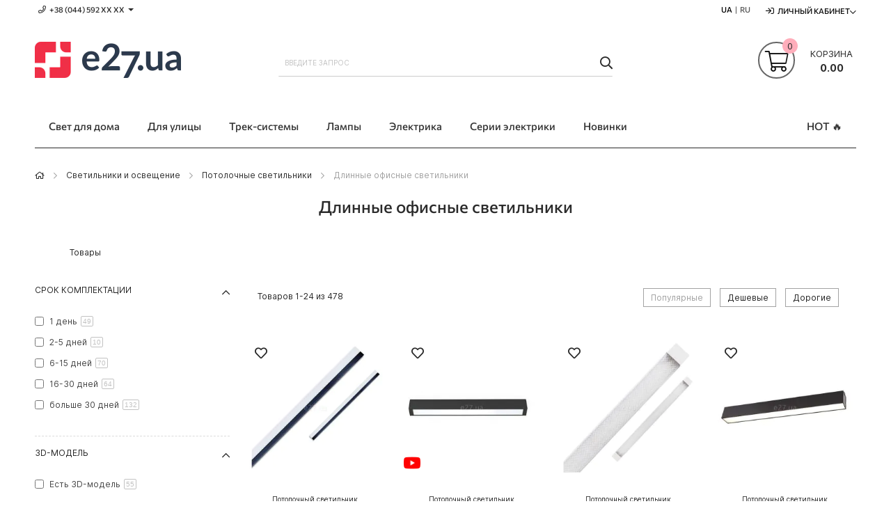

--- FILE ---
content_type: text/html; charset=UTF-8
request_url: https://e27.com.ua/ru/category/ceiling-luminaires-long-for-office
body_size: 26429
content:
 <!doctype html><html lang="ru"><head prefix="og: http://ogp.me/ns# fb: http://ogp.me/ns/fb# product: http://ogp.me/ns/product#"> <meta charset="utf-8"/>
<meta name="title" content="Длинные офисные светильники - e27.ua"/>
<meta name="description" content="Купить длинные офисные светильники в Украине. ✔Большой выбор, удобные способы оплаты и доставки! ✔Всегда поможем профессиональным советом, звоните!"/>
<meta name="robots" content="INDEX,FOLLOW"/>
<meta name="viewport" content="initial-scale=1.0, width=device-width"/>
<meta name="apple-mobile-web-app-title" content="E27"/>
<meta name="application-name" content="E27"/>
<meta name="theme-color" content="#ef2f46"/>
<meta name="format-detection" content="telephone=no"/>
<title>Длинные офисные светильники - e27.ua</title>
<link rel="stylesheet" type="text/css" media="all" href="https://e27.com.ua/static/version1766750294/frontend/Elipsa/elipsa-e27-ua/ru_RU/css/common-m.min.css" />
<link rel="stylesheet" type="text/css" media="all" href="https://e27.com.ua/static/version1766750294/frontend/Elipsa/elipsa-e27-ua/ru_RU/css/messages-m.min.css" />
<link rel="stylesheet" type="text/css" media="all" href="https://e27.com.ua/static/version1766750294/frontend/Elipsa/elipsa-e27-ua/ru_RU/css/header-m.min.css" />
<link rel="stylesheet" type="text/css" media="all" href="https://e27.com.ua/static/version1766750294/frontend/Elipsa/elipsa-e27-ua/ru_RU/css/menu-m.min.css" />
<link rel="stylesheet" type="text/css" media="all" href="https://e27.com.ua/static/version1766750294/frontend/Elipsa/elipsa-e27-ua/ru_RU/css/minicart-m.min.css" />
<link rel="stylesheet" type="text/css" media="all" href="https://e27.com.ua/static/version1766750294/frontend/Elipsa/elipsa-e27-ua/ru_RU/css/price-m.min.css" />
<link rel="stylesheet" type="text/css" media="all" href="https://e27.com.ua/static/version1766750294/frontend/Elipsa/elipsa-e27-ua/ru_RU/css/searchbar-m.min.css" />
<link rel="stylesheet" type="text/css" media="all" href="https://e27.com.ua/static/version1766750294/frontend/Elipsa/elipsa-e27-ua/ru_RU/css/breadcrumbs-m.min.css" />
<link rel="stylesheet" type="text/css" media="all" href="https://e27.com.ua/static/version1766750294/frontend/Elipsa/elipsa-e27-ua/ru_RU/css/account-m.min.css" />
<link rel="stylesheet" type="text/css" media="all" href="https://e27.com.ua/static/version1766750294/frontend/Elipsa/elipsa-e27-ua/ru_RU/css/easycatalogimg-m.min.css" />
<link rel="stylesheet" type="text/css" media="all" href="https://e27.com.ua/static/version1766750294/frontend/Elipsa/elipsa-e27-ua/ru_RU/css/toolbar-m.min.css" />
<link rel="stylesheet" type="text/css" media="all" href="https://e27.com.ua/static/version1766750294/frontend/Elipsa/elipsa-e27-ua/ru_RU/css/listings-m.min.css" />
<link rel="stylesheet" type="text/css" media="all" href="https://e27.com.ua/static/version1766750294/frontend/Elipsa/elipsa-e27-ua/ru_RU/css/stock-m.min.css" />
<link rel="stylesheet" type="text/css" media="all" href="https://e27.com.ua/static/version1766750294/frontend/Elipsa/elipsa-e27-ua/ru_RU/css/sidebar-m.min.css" />
<link rel="stylesheet" type="text/css" media="all" href="https://e27.com.ua/static/version1766750294/frontend/Elipsa/elipsa-e27-ua/ru_RU/css/review-m.min.css" />
<link rel="stylesheet" type="text/css" media="all" href="https://e27.com.ua/static/version1766750294/frontend/Elipsa/elipsa-e27-ua/ru_RU/css/product-label-m.min.css" />
<link rel="stylesheet" type="text/css" media="all" href="https://e27.com.ua/static/version1766750294/frontend/Elipsa/elipsa-e27-ua/ru_RU/css/layered-navigation-m.min.css" />
<link rel="stylesheet" type="text/css"  media="screen and (min-width: 768px)" href="https://e27.com.ua/static/version1766750294/frontend/Elipsa/elipsa-e27-ua/ru_RU/css/common-l.min.css" />
<link rel="stylesheet" type="text/css"  media="screen and (min-width: 768px)" href="https://e27.com.ua/static/version1766750294/frontend/Elipsa/elipsa-e27-ua/ru_RU/css/header-l.min.css" />
<link rel="stylesheet" type="text/css"  media="screen and (min-width: 768px)" href="https://e27.com.ua/static/version1766750294/frontend/Elipsa/elipsa-e27-ua/ru_RU/css/menu-l.min.css" />
<link rel="stylesheet" type="text/css"  media="screen and (min-width: 768px)" href="https://e27.com.ua/static/version1766750294/frontend/Elipsa/elipsa-e27-ua/ru_RU/css/minicart-l.min.css" />
<link rel="stylesheet" type="text/css"  media="screen and (min-width: 768px)" href="https://e27.com.ua/static/version1766750294/frontend/Elipsa/elipsa-e27-ua/ru_RU/css/breadcrumbs-l.min.css" />
<link rel="stylesheet" type="text/css"  media="screen and (min-width: 768px)" href="https://e27.com.ua/static/version1766750294/frontend/Elipsa/elipsa-e27-ua/ru_RU/css/account-l.min.css" />
<link rel="stylesheet" type="text/css"  media="screen and (min-width: 768px)" href="https://e27.com.ua/static/version1766750294/frontend/Elipsa/elipsa-e27-ua/ru_RU/css/easycatalogimg-l.min.css" />
<link rel="stylesheet" type="text/css"  media="screen and (min-width: 768px)" href="https://e27.com.ua/static/version1766750294/frontend/Elipsa/elipsa-e27-ua/ru_RU/css/toolbar-l.min.css" />
<link rel="stylesheet" type="text/css"  media="screen and (min-width: 768px)" href="https://e27.com.ua/static/version1766750294/frontend/Elipsa/elipsa-e27-ua/ru_RU/css/listings-l.min.css" />
<link rel="stylesheet" type="text/css"  media="screen and (min-width: 768px)" href="https://e27.com.ua/static/version1766750294/frontend/Elipsa/elipsa-e27-ua/ru_RU/css/stock-l.min.css" />
<link rel="stylesheet" type="text/css"  media="screen and (min-width: 768px)" href="https://e27.com.ua/static/version1766750294/frontend/Elipsa/elipsa-e27-ua/ru_RU/css/sidebar-l.min.css" />
<link rel="stylesheet" type="text/css"  media="screen and (min-width: 768px)" href="https://e27.com.ua/static/version1766750294/frontend/Elipsa/elipsa-e27-ua/ru_RU/css/review-l.min.css" />
<link rel="stylesheet" type="text/css"  media="screen and (min-width: 768px)" href="https://e27.com.ua/static/version1766750294/frontend/Elipsa/elipsa-e27-ua/ru_RU/css/layered-navigation-l.min.css" />
<link rel="stylesheet" type="text/css"  media="print" onload="this.media=&#039;all&#039;" href="https://e27.com.ua/static/version1766750294/frontend/Elipsa/elipsa-e27-ua/ru_RU/css/content-m.min.css" />
<link rel="stylesheet" type="text/css"  media="print" onload="this.media=&#039;all&#039;" href="https://e27.com.ua/static/version1766750294/frontend/Elipsa/elipsa-e27-ua/ru_RU/css/footer-m.min.css" />
<link rel="stylesheet" type="text/css"  media="print" onload="this.media=&#039;all&#039;" href="https://e27.com.ua/static/version1766750294/frontend/Elipsa/elipsa-e27-ua/ru_RU/css/popups-m.min.css" />
<link rel="stylesheet" type="text/css"  media="print" onload="this.media=&#039;all&#039;" href="https://e27.com.ua/static/version1766750294/frontend/Elipsa/elipsa-e27-ua/ru_RU/css/wishlist-m.min.css" />
<link rel="stylesheet" type="text/css"  media="print" onload="this.media=&#039;all&#039;" href="https://e27.com.ua/static/version1766750294/frontend/Elipsa/elipsa-e27-ua/ru_RU/css/pages-m.min.css" />
<link rel="stylesheet" type="text/css"  media="print" onload="this.media=&#039;all&#039;" href="https://e27.com.ua/static/version1766750294/frontend/Elipsa/elipsa-e27-ua/ru_RU/css/loaders-m.min.css" />
<link rel="stylesheet" type="text/css"  media="print" onload="this.media=&#039;all&#039;" href="https://e27.com.ua/static/version1766750294/frontend/Elipsa/elipsa-e27-ua/ru_RU/css/navigation-m.min.css" />
<link rel="stylesheet" type="text/css"  media="print and (min-width: 768px)" onload="this.media=&#039;all&#039;" href="https://e27.com.ua/static/version1766750294/frontend/Elipsa/elipsa-e27-ua/ru_RU/css/content-l.min.css" />
<link rel="stylesheet" type="text/css"  media="print and (min-width: 768px)" onload="this.media=&#039;all&#039;" href="https://e27.com.ua/static/version1766750294/frontend/Elipsa/elipsa-e27-ua/ru_RU/css/footer-l.min.css" />
<link rel="stylesheet" type="text/css"  media="print and (min-width: 768px)" onload="this.media=&#039;all&#039;" href="https://e27.com.ua/static/version1766750294/frontend/Elipsa/elipsa-e27-ua/ru_RU/css/popups-l.min.css" />
<link rel="stylesheet" type="text/css"  media="print and (min-width: 768px)" onload="this.media=&#039;all&#039;" href="https://e27.com.ua/static/version1766750294/frontend/Elipsa/elipsa-e27-ua/ru_RU/css/wishlist-l.min.css" />
<link rel="stylesheet" type="text/css"  media="print and (min-width: 768px)" onload="this.media=&#039;all&#039;" href="https://e27.com.ua/static/version1766750294/frontend/Elipsa/elipsa-e27-ua/ru_RU/css/navigation-l.min.css" />
<link rel="stylesheet" type="text/css"  media="all" href="https://e27.com.ua/static/version1766750294/frontend/Elipsa/elipsa-e27-ua/ru_RU/css/fontawesome/font-awesome.min.css" />
<link  rel="icon" type="image/x-icon" sizes="any" href="https://e27.com.ua/static/version1766750294/frontend/Elipsa/elipsa-e27-ua/ru_RU/Elipsa_BetterFavicon/favicon.ico" />

<link  rel="icon" type="image/svg+xml" href="https://e27.com.ua/static/version1766750294/frontend/Elipsa/elipsa-e27-ua/ru_RU/Elipsa_BetterFavicon/favicon.svg" />
<link rel="preload" as="font" crossorigin="anonymous" href="https://e27.com.ua/static/version1766750294/frontend/Elipsa/elipsa-e27-ua/ru_RU/fonts/inter-vf.woff2" />
<link rel="preload" as="font" crossorigin="anonymous" href="https://e27.com.ua/static/version1766750294/frontend/Elipsa/elipsa-e27-ua/ru_RU/fonts/commissioner-vf.woff2" />
<link  rel="apple-touch-icon" href="https://e27.com.ua/static/version1766750294/frontend/Elipsa/elipsa-e27-ua/ru_RU/Elipsa_BetterFavicon/apple-touch-icon.png" />
<link  rel="manifest" href="https://e27.com.ua/static/version1766750294/frontend/Elipsa/elipsa-e27-ua/ru_RU/Elipsa_BetterFavicon/site.webmanifest" />
<link  rel="canonical" href="https://e27.com.ua/ru/category/ceiling-luminaires-long-for-office" />
<meta name="p:domain_verify" content="23d9c7377b6c6ca28012daec2b3973f2"/>
<meta name="google-site-verification" content="tmB8i7b9J2bXQ_Uwq3MHa2VOKMmYhUO-g_UgcvDaozs" />
<meta name="facebook-domain-verification" content="btlntwr3bedqms57hbo0diribfmprl" />  
<link rel="alternate" hreflang="ru-UA" href="https://e27.com.ua/ru/category/ceiling-luminaires-long-for-office" />
<link rel="alternate" hreflang="x-default" href="https://e27.com.ua/category/ceiling-luminaires-long-for-office" />
<link rel="alternate" hreflang="uk-UA" href="https://e27.com.ua/category/ceiling-luminaires-long-for-office" />
  <!-- Google Tag Manager --><!-- End Google Tag Manager -->  <link rel="prefetch" as="script" href="https://e27.com.ua/static/version1766750294/frontend/Elipsa/elipsa-e27-ua/ru_RU/magepack/bundle-common.min.js"/>  <link rel="prefetch" as="script" href="https://e27.com.ua/static/version1766750294/frontend/Elipsa/elipsa-e27-ua/ru_RU/magepack/bundle-category.min.js"/>         
<meta property="og:title" content="Длинные офисные светильники" />
<meta property="og:site_name" content="E27" />
<meta property="og:description" content="Купить длинные офисные светильники в Украине. ✔Большой выбор, удобные способы оплаты и доставки! ✔Всегда поможем профессиональным советом, звоните!" />
<meta property="og:url" content="https://e27.com.ua/ru/category/ceiling-luminaires-long-for-office" />
<meta property="og:type" content="product.group" />
<meta property="og:locale" content="ru_RU" />
<meta property="og:image" content="https://e27.com.ua/media/catalog/category/ceiling-luminaires-long-for-office-min.jpg" />
<link rel="dns-prefetch" href="//www.google-analytics.com" /><link rel="dns-prefetch" href="//stats.g.doubleclick.net" /><link rel="dns-prefetch" href="//www.googletagmanager.com" /><link rel="dns-prefetch" href="//connect.facebook.net" /><link rel="dns-prefetch" href="//www.facebook.com" /><link rel="dns-prefetch" href="//www.googleadservices.com" /><link rel="dns-prefetch" href="//s.pinimg.com" /><link rel="dns-prefetch" href="//static-v.tawk.to" /><link rel="dns-prefetch" href="//embed.tawk.to" /></head><body data-container="body" id="html-body" class="page-with-filter page-products categorypath-category-ceiling-luminaires-long-for-office category-category-ceiling-luminaires-long-for-office catalog-category-view page-layout-2columns-left">            <noscript><div class="message global noscript"><div class="content"><p><strong>JavaScript seems to be disabled in your browser.</strong> <span> For the best experience on our site, be sure to turn on Javascript in your browser.</span></p></div></div></noscript>        <noscript><iframe src="https://www.googletagmanager.com/ns.html?id=GTM-N6CLKJ" height="0" width="0" style="display:none;visibility:hidden"></iframe></noscript><div class="page-wrapper"><header class="page-header"><div class="panel wrapper"><div class="panel header"><div class="header-stores">  <div class="phones">
    <span class="phone showphone header-call-us hidden-xs">+38 (044) 592 XХ ХХ<span class="more caret"></span></span>
    <div class="phones-list"  tabindex="-1">
        <ul>
            <li><a class="phone ppc-0" href="tel:0800753007" title="Позвонить">0 800 753 007</a> <span id="free">(бесплатно)</span></li>
            <li><a class="phone ppc-1" href="tel:+380445927915" title="Позвонить">+38 (044) 592 79 15</a></li>
            <li><a class="kyivstar ppc-2" href="tel:+380673158797" title="Позвонить">+38 (067) 315 87 97</a></li>
            <li><a class="lifecell ppc-3" href="tel:+380931701535" title="Позвонить">+38 (093) 170 15 35</a></li>
        </ul>
    </div>
</div></div><ul class="header links"><li class="inline_block">  <ul id="language_list">   <li> <span class="lang-name "><a href="https://e27.com.ua/category/ceiling-luminaires-long-for-office" >UA</a></span></li>     <li> <span class="lang-name lang-inactive lang-last">RU</span></li>  </ul></li>  <li class="greet welcome" data-bind="scope: 'customer'"><!-- ko if: customer().fullname --><span class="logged-in" data-bind="text: new String('Добро пожаловать, %1!').replace('%1', customer().fullname)"></span> <!-- /ko --><!-- ko ifnot: customer().fullname --><span class="not-logged-in" data-bind="html: 'E27'"></span>  <!-- /ko --></li>    <li class="authorization-link switcher log-in" id="authorization-top-link">  <a style="display:none" class="log-in link" href="https://e27.com.ua/ru/customer/account/login/referer/aHR0cHM6Ly9lMjcuY29tLnVhL3J1L2NhdGVnb3J5L2NlaWxpbmctbHVtaW5haXJlcy1sb25nLWZvci1vZmZpY2U%2C/">Личный кабинет</a> <div class="actions dropdown options switcher-options"><div class="action toggle switcher-trigger" id="authorization-trigger">Личный кабинет</div><div style="display:none;" id="cdz-login-form-dropdown" class="cdz-login-form-dropdown dropdown switcher-dropdown" data-mage-init='{"dropdownDialog":{ "appendTo":"#authorization-top-link > .options", "triggerTarget":"#authorization-trigger", "closeOnMouseLeave": false, "triggerClass":"active", "parentClass":"active", "buttons":null}}'>  <div class="block block-customer-login"><div class="block-content" ><form class="form form-login" action="https://e27.com.ua/ru/customer/account/loginPost/" method="post" data-mage-init='{"validation":{}}'><input name="form_key" type="hidden" value="Mxtt50tMNR9sthgN" /> <fieldset class="fieldset login" data-hasrequired="* Обязательные поля"><div class="field email required"><!--<label class="label" for="email"><span>Email</span></label>--><div class="control"><input placeholder="Email" name="login[username]" value=""  autocomplete="off" type="email" class="input-text" title="Email" data-validate="{required:true, 'validate-email':true}"/></div></div><div class="field password required"><!--<label for="pass" class="label"><span>пароль</span></label>--><div class="control"><input placeholder="пароль" name="login[password]" type="password"  autocomplete="off" class="input-text" title="пароль" data-validate="{required:true, 'validate-password':true}"/></div></div> <div class="actions-toolbar"><div class=""><button type="submit" class="action login primary" name="send"><span>Войти</span></button></div><!--<a class="action create primary" href="https://e27.com.ua/ru/customer/account/create/"><span>Sign up</span></a>--><div class="secondary"><a class="action remind" href="https://e27.com.ua/ru/customer/account/forgotpassword/"><span>Забыли пароль?</span></a></div></div></fieldset></form></div></div> <div id="register_button"><a class="register-link" style="color:#000000;" href="https://e27.com.ua/ru/customer/account/create/" >Создать аккаунт</a></div></div></div></li></ul></div></div><div class="header-wrapper-content sticky-menu"><div class="header content"><div class="row"><div class="col-sm-10 col-md-7"><div class="header-wrapper-left"><div class="logo-left">  <span data-action="toggle-nav" class="action nav-toggle"><span>Toggle Nav</span></span>  <a class="logo" href="https://e27.com.ua/ru/" title="E27">    <picture  class="main-logo nolazy"> <source type="image/webp" srcset="https://e27.com.ua/media/logo/default/logo_e27_ua_210x52.webp"> <source type="image/png" srcset="https://e27.com.ua/media/logo/default/logo_e27_ua_210x52.png"><img class="main-logo nolazy" src="https://e27.com.ua/media/logo/default/logo_e27_ua_210x52.png" alt="E27" width="210" height="52" /></picture></a> </div></div></div><div class="col-sm-8 col-md-10"><div class="header-wrapper-center">  <div class="block block-search"><div class="block block-title"><strong>Пошук</strong></div><div class="block block-content"><form id="minisearch-form-top-search" class="form minisearch" action="https://e27.com.ua/ru/catalogsearch/result/" method="get" ><div class="field search"><label class="label" for="minisearch-input-top-search" data-role="minisearch-label"><span>Пошук</span></label> <div class="control"><input id="minisearch-input-top-search" type="text" name="q" value="" placeholder="Введите запрос" class="input-text" maxlength="128" role="combobox" aria-haspopup="false" aria-autocomplete="both" aria-expanded="false" autocomplete="off" data-block="autocomplete-form" data-mage-init="&#x7B;&quot;quickSearch&quot;&#x3A;&#x7B;&quot;formSelector&quot;&#x3A;&quot;&#x23;minisearch-form-top-search&quot;,&quot;url&quot;&#x3A;&quot;https&#x3A;&#x5C;&#x2F;&#x5C;&#x2F;e27.com.ua&#x5C;&#x2F;ru&#x5C;&#x2F;search&#x5C;&#x2F;ajax&#x5C;&#x2F;suggest&#x5C;&#x2F;&quot;,&quot;destinationSelector&quot;&#x3A;&quot;&#x23;minisearch-autocomplete-top-search&quot;,&quot;templates&quot;&#x3A;&#x7B;&quot;term&quot;&#x3A;&#x7B;&quot;title&quot;&#x3A;&quot;Search&#x20;terms&quot;,&quot;template&quot;&#x3A;&quot;Smile_ElasticsuiteCore&#x5C;&#x2F;autocomplete&#x5C;&#x2F;term&quot;&#x7D;,&quot;product&quot;&#x3A;&#x7B;&quot;title&quot;&#x3A;&quot;&#x5C;u0422&#x5C;u043e&#x5C;u0432&#x5C;u0430&#x5C;u0440&#x5C;u043e&#x5C;u0432&quot;,&quot;template&quot;&#x3A;&quot;Smile_ElasticsuiteCatalog&#x5C;&#x2F;autocomplete&#x5C;&#x2F;product&quot;&#x7D;,&quot;category&quot;&#x3A;&#x7B;&quot;title&quot;&#x3A;&quot;&#x5C;u041a&#x5C;u0430&#x5C;u0442&#x5C;u0435&#x5C;u0433&#x5C;u043e&#x5C;u0440&#x5C;u0438&#x5C;u0438&quot;,&quot;template&quot;&#x3A;&quot;Smile_ElasticsuiteCatalog&#x5C;&#x2F;autocomplete&#x5C;&#x2F;category&quot;&#x7D;,&quot;product_attribute&quot;&#x3A;&#x7B;&quot;title&quot;&#x3A;&quot;&#x5C;u0410&#x5C;u0442&#x5C;u0440&#x5C;u0438&#x5C;u0431&#x5C;u0443&#x5C;u0442&#x5C;u0438&quot;,&quot;template&quot;&#x3A;&quot;Smile_ElasticsuiteCatalog&#x5C;&#x2F;autocomplete&#x5C;&#x2F;product-attribute&quot;,&quot;titleRenderer&quot;&#x3A;&quot;Smile_ElasticsuiteCatalog&#x5C;&#x2F;js&#x5C;&#x2F;autocomplete&#x5C;&#x2F;product-attribute&quot;&#x7D;,&quot;blog_post&quot;&#x3A;&#x7B;&quot;title&quot;&#x3A;&quot;News&quot;,&quot;template&quot;&#x3A;&quot;Comwrap_ElasticsuiteBlog&#x5C;&#x2F;autocomplete&#x5C;&#x2F;post&quot;&#x7D;&#x7D;,&quot;priceFormat&quot;&#x3A;&#x7B;&quot;pattern&quot;&#x3A;&quot;&#x25;s&#x5C;u00a0&#x5C;u0433&#x5C;u0440&#x5C;u043d.&quot;,&quot;precision&quot;&#x3A;2,&quot;requiredPrecision&quot;&#x3A;2,&quot;decimalSymbol&quot;&#x3A;&quot;,&quot;,&quot;groupSymbol&quot;&#x3A;&quot;&#x5C;u00a0&quot;,&quot;groupLength&quot;&#x3A;3,&quot;integerRequired&quot;&#x3A;false&#x7D;,&quot;minSearchLength&quot;&#x3A;&quot;3&quot;&#x7D;&#x7D;" /><div id="minisearch-autocomplete-top-search" class="search-autocomplete"></div></div></div><div class="actions"><button type="submit" title="Пошук" class="action search" ><span>Пошук</span></button></div></form></div></div></div></div><div class="col-sm-6 col-md-7"><div class="header-wrapper-right"> <div data-block="minicart" class="minicart-wrapper"><a class="action showcart" href="https://e27.com.ua/ru/checkout/cart/" data-bind="scope: 'minicart_content'"><span class="text">Корзина</span> <span class="price-label" data-bind="html: getCartParam('grand_total')"><!-- ko text: getCartParam('grand_total') --><!-- /ko --></span> <!-- ko ifnot: getCartParam('grand_total') --><span class="price-label"><!-- ko i18n: '0.00 ' --><!-- /ko --></span> <!-- /ko --><span class="counter qty empty" data-bind="css: { empty: !!getCartParam('summary_count') == false }, blockLoader: isLoading"><span class="counter-number"><!-- ko ifnot: getCartParam('summary_count') --><!-- ko i18n: '0 ' --><!-- /ko --><!-- /ko --><!-- ko if: getCartParam('summary_count') --><!-- ko text: getCartParam('summary_count') --><!-- /ko --><!-- /ko --></span> <span class="counter-label"><!-- ko if: getCartParam('summary_count') --><!-- ko text: getCartParam('summary_count') --><!-- /ko --><!-- ko i18n: 'items' --><!-- /ko --><!-- /ko --></span></span></a>  <div class="block block-minicart empty" data-role="dropdownDialog" data-mage-init='{"dropdownDialog":{ "appendTo":"[data-block=minicart]", "triggerTarget":".showcart", "timeout": "2000", "closeOnMouseLeave": false, "closeOnEscape": true, "triggerClass":"active", "parentClass":"active", "buttons":[]}}'><div id="minicart-content-wrapper" data-bind="scope: 'minicart_content'"><!-- ko template: getTemplate() --><!-- /ko --></div></div> </div></div></div></div></div><div class="header-wrapper-bottom"><div class="header content"><div class="header-bottom-center"><div class="header-main-menu">  <div class="sections nav-sections"><div>   <ul id="language_list_mobile">   <li> <a href="https://e27.com.ua/category/ceiling-luminaires-long-for-office"><span class="lang-name">UA</span></a></li>     <li> <span class="lang-name" style="color: #9f9f9f;"> | RU</span></li>  </ul></div> <div class="section-items nav-sections-items" data-mage-init='{"tabs":{"openedState":"active"}}'>  <div class="section-item-title"></div><div class="section-item-content nav-sections-item-content" id="store.menu" data-role="content"> <div class="menu-container"> <div class="widget block block-static-block"><div class="cdz-main-menu hidden-xs">
  <div class="cdz-menu cdz-horizontal-menu   cdz-translate" data-action="navigation" data-mage-init='{"megamenu":{"dropdownEffect":"translate","type":"0"}}'><ul class="groupmenu">  <li class="item level0  level-top parent" > <a class="menu-link"  href="https://e27.com.ua/ru/category/luminaires"> <span>Свет для дома</span></a>   <ul class="groupmenu-drop">  <li class="item level1  text-content" >   <div class=" groupmenu-drop-content groupmenu-width-24" style=" "> <div class="row"> <div class="col-sm-4"><p class="groupdrop-title"><a href="https://e27.com.ua/ru/category/chandeliers">Люстры</a></p>
<ul class="groupdrop-link">
    <li class="item"><a href="https://e27.com.ua/ru/category/chandeliers-ceilings">Припотолочные</a></li>
    <li class="item"><a href="https://e27.com.ua/ru/category/compact-chandeliers">Компактные</a></li>
    <li class="item"><a href="https://e27.com.ua/ru/category/big-chandeliers">Большие</a></li>
    <li class="item"><a href="https://e27.com.ua/ru/category/large-chandeliers">Огромные</a></li>
    <li class="item"><a href="https://e27.com.ua/ru/category/chandeliers-spider">Люстры-пауки</a></li>
    <li class="item"><a href="https://e27.com.ua/ru/category/fan-chandeliers">Люстры-вентиляторы</a></li>
</ul></div> <div class="col-sm-4">                    <p class="groupdrop-title"><a href="https://e27.com.ua/ru/category/pendants">Подвесные</a></p>
                    <ul class="groupdrop-link">
                        <li class="item"><a href="https://e27.com.ua/ru/category/single-pendants">На одну лампу</a></li>
                        <li class="item"><a href="https://e27.com.ua/ru/category/few-lamps-pendant-luminaires">На несколько ламп</a></li>
                        <li class="item"><a href="https://e27.com.ua/ru/category/long-pendants">Длинные и линейные</a></li>
                        <li class="item"><a href="https://e27.com.ua/ru/category/hinged-pendant-luminaires">С шарнирами</a></li>
                        <li class="item"><a href="https://e27.com.ua/ru/category/highbay-industrial-luminaires">Промышленные HighBay</a></li>
                        <li class="item"><a href="https://e27.com.ua/ru/category/nowodvorski-cameleon-system">Nowodvorski Cameleon</a></li>
                    </ul></div> <div class="col-sm-4">                    <p class="groupdrop-title"><a href="https://e27.com.ua/ru/category/ceilings">Потолочные</a></p>
                    <ul class="groupdrop-link">
                        <li class="item"><a href="https://e27.com.ua/ru/category/surface-ceilings">Накладные</a></li>
                        <li class="item"><a href="https://e27.com.ua/ru/category/recessed-ceilings">Встраиваемые</a></li>
                        <li class="item"><a href="https://e27.com.ua/ru/category/armstrong-luminaires">Армстронг 60x60 см</a></li>
                        <li class="item"><a href="https://e27.com.ua/ru/category/ceiling-luminaires-120x30cm-for-office">Офисные 120x30 см</a></li>
                        <li class="item"><a href="https://e27.com.ua/ru/category/ceiling-luminaires-long-for-office">Линейные</a></li>
                        <li class="item"><a href="https://e27.com.ua/ru/category/industrial-luminaires">Промышленные</a></li>
                    </ul></div> <div class="col-sm-4"><p class="groupdrop-title"><a href="https://e27.com.ua/ru/category/spot-luminaires">Точечные</a></p>
<ul class="groupdrop-link">
    <li class="item"><a href="https://e27.com.ua/ru/category/surface-spot-lights">Накладные</a></li>
    <li class="item"><a href="https://e27.com.ua/ru/category/recessed-spot-lights">Встраиваемые</a></li>
    <li class="item"><a href="https://e27.com.ua/ru/category/spotlights-recessed-trimless">Под шпаклевку</a></li>
</ul></div> <div class="col-sm-4"><p class="groupdrop-title"><a href="https://e27.com.ua/ru/category/spots">Споты</a></p>
<ul class="groupdrop-link">
    <li class="item"><a href="https://e27.com.ua/ru/category/directional-light-sconces?type_of_goods%5B0%5D=Спот">Споты на 1 лампу</a></li>
    <li class="item"><a href="https://e27.com.ua/ru/category/few-lamps-spots">Споты на несколько ламп</a></li>
    <li class="item"><a href="https://e27.com.ua/ru/category/ceiling-luminaires-directional-light-systems">Спот-системы</a></li>
    <li class="item"><a href="https://e27.com.ua/ru/category/indoor-floodlights">Прожекторы для помещений</a></li>
    <li class="item"><a href="https://e27.com.ua/ru/category/long-spots">Споты на длинной ножке</a></li>
</ul></div> <div class="col-sm-4">                    <p class="groupdrop-title"><a href="https://e27.com.ua/ru/category/wall-luminaires">Настенные</a></p>
                    <ul class="groupdrop-link">
                        <li class="item"><a href="https://e27.com.ua/ru/category/sconces">Бра</a></li>
                        <li class="item"><a href="https://e27.com.ua/ru/category/lighting-of-wall">Подсветка стен</a></li>
                        <li class="item"><a href="https://e27.com.ua/ru/category/mirrors-backlights">Подсветка зеркал</a></li>
                        <li class="item"><a href="https://e27.com.ua/ru/category/picture-lights">Подсветка картин</a></li>
                        <li class="item"><a href="https://e27.com.ua/ru/category/linear-wall-lights-with-switch">Линейные с выключателем</a></li>
                        <li class="item"><a href="https://e27.com.ua/ru/category/ladders-lights">Навигационные светильники</a></li>
                        <li class="item"><a href="https://e27.com.ua/ru/category/socket-luminaires">Светильники в розетку</a></li>
                    </ul></div></div></div></li>   <li class="item level1  text-content" >   <div class=" groupmenu-drop-content groupmenu-width-24" style=" "> <div class="row"> <div class="col-sm-4">                    <p class="groupdrop-title"><a href="https://e27.com.ua/ru/category/table-lamps">Настольные лампы</a></p>
                    <ul class="groupdrop-link">
                        <li class="item"><a href="https://e27.com.ua/ru/category/office-table-lamps">Направленного света</a></li>
                        <li class="item"><a href="https://e27.com.ua/ru/category/shade-table-lamps">Рассеянного света</a></li>
                        <li class="item"><a href="https://e27.com.ua/ru/category/table-lamps-with-magnifier">С лупой</a></li>
                    </ul></div> <div class="col-sm-4">                    <p class="groupdrop-title"><a href="https://e27.com.ua/ru/category/floor-lamps">Торшеры</a></p>
                    <ul class="groupdrop-link">
                        <li class="item"><a href="https://e27.com.ua/ru/category/reading-floor-lamps">Направленного света</a></li>
                        <li class="item"><a href="https://e27.com.ua/ru/category/shade-floor-lamps">Рассеянного света</a></li>
                        <li class="item"><a href="https://e27.com.ua/ru/category/floor-lamps-table">Со столиком</a></li>
                    </ul></div> <div class="col-sm-4"><p class="groupdrop-title"><a href="https://e27.com.ua/ru/category/other-luminaires">Прочее</a></p>
<ul class="groupdrop-link">
    <li class="item"><a href="https://e27.com.ua/ru/category/luminaires-constructors">Светильники-конструкторы</a></li>
    <li class="item"><a href="https://e27.com.ua/ru/category/mounting-accessories-for-luminaires">Аксессуары для монтажа светильников</a></li>
    <li class="item"><a href="https://e27.com.ua/ru/category/emergency-luminaires">Аварийные</a></li>
    <li class="item"><a href="https://e27.com.ua/ru/category/furniture-luminaires">Мебельные</a></li>
</ul></div> <div class="col-sm-4">                    <p class="groupdrop-title"><a href="https://e27.com.ua/ru/category/smart-lighting">Смарт-освещение</a></p>
                    <ul class="groupdrop-link">
                        <li class="item"><a href="https://e27.com.ua/ru/category/eglo-connect">Eglo Connect</a></li>
                        <li class="item"><a href="https://e27.com.ua/ru/category/azzardo-smart">Azzardo Smart</a></li>
                    </ul></div> <div class="col-sm-4"></div> <div class="col-sm-4"></div></div></div></li> </ul> </li>   <li class="item level0  level-top parent" > <a class="menu-link"  href="https://e27.com.ua/ru/category/street-luminaires"> <span>Для улицы</span></a>   <ul class="groupmenu-drop">  <li class="item level1  text-content" >   <div class=" groupmenu-drop-content groupmenu-width-24" style=" "> <div class="row"> <div class="col-sm-6">                    <p class="groupdrop-title"><a href="#">Наземные и грунтовые</a></p>
                    <ul class="groupdrop-link">
                        <li class="item"><a href="https://e27.com.ua/ru/category/ground-luminaires">Грунтовые</a></li>
                        <li class="item"><a href="https://e27.com.ua/ru/category/garden-park-luminaires">Парковые</a></li>
                        <li class="item"><a href="https://e27.com.ua/ru/category/bollards-luminaires">Столбики</a></li>
                        <li class="item"><a href="https://e27.com.ua/ru/category/flashlights-pillars">Фонарные столбы</a></li>
                        <li class="item"><a href="https://e27.com.ua/ru/category/cantilever-luminaires">Консольные</a></li>
                        <li class="item"><a href="https://e27.com.ua/ru/category/outdoor-figure-luminaires">Фигуры</a></li>
                        <li class="item"><a href="https://e27.com.ua/ru/category/outdoor-table-lamps">Уличные настольные лампы</a></li>
                        <li class="item"><a href="https://e27.com.ua/ru/category/outdoor-floor-lamps">Уличные торшеры</a></li>
                    </ul></div> <div class="col-sm-6">                    <p class="groupdrop-title"><a href="#">Настенные</a></p>
                    <ul class="groupdrop-link">
                        <li class="item"><a href="https://e27.com.ua/ru/category/outdoor-sconces">Бра</a></li>
                        <li class="item"><a href="https://e27.com.ua/ru/category/facade-luminaires">Фасадные</a></li>
                        <li class="item"><a href="https://e27.com.ua/ru/category/outdoor-wall-luminaires">Настенные</a></li>
                    </ul></div> <div class="col-sm-6">                    <p class="groupdrop-title"><a href="#">Для потолка</a></p>
                    <ul class="groupdrop-link">
                        <li class="item"><a href="https://e27.com.ua/ru/category/outdoor-pendants">Подвесные</a></li>
                        <li class="item"><a href="https://e27.com.ua/ru/category/outdoor-ceiling-luminaires">Потолочные</a></li>
                        <li class="item"><a href="https://e27.com.ua/ru/category/belt-light">Ретро гирлянды</a></li>
                    </ul></div> <div class="col-sm-6">                    <p class="groupdrop-title"><a href="https://e27.com.ua/ru/category/spotlights">Прожекторы</a></p>
                    <ul class="groupdrop-link">
                        <li class="item"><a href="https://e27.com.ua/ru/category/led-spotlights-10w">10W</a></li>
                        <li class="item"><a href="https://e27.com.ua/ru/category/led-spotlights-20w">20W</a></li>
                        <li class="item"><a href="https://e27.com.ua/ru/category/led-spotlights-30-40w">30-40W</a></li>
                        <li class="item"><a href="https://e27.com.ua/ru/category/led-spotlights-50w">50W</a></li>
                        <li class="item"><a href="https://e27.com.ua/ru/category/led-spotlights-100w">100W</a></li>
                        <li class="item"><a href="https://e27.com.ua/ru/category/floodlight-more-150w">Больше 150W</a></li>
                        <li class="item"><a href="https://e27.com.ua/ru/category/floodlight-linear">Линейные</a></li>
                        <li class="item"><a href="https://e27.com.ua/ru/category/outdoor-directional-luminaires">Другие светильники направленного света</a></li>
                    </ul></div></div></div></li> </ul> </li>   <li class="item level0  level-top parent" > <a class="menu-link"  href="https://e27.com.ua/ru/category/track-luminaires"> <span>Трек-системы</span></a>   <ul class="groupmenu-drop">  <li class="item level1  text-content" >   <div class=" groupmenu-drop-content groupmenu-width-24" style=" "> <div class="row"> <div class="col-sm-6"><p class="groupdrop-title"><a href="https://e27.com.ua/ru/category/magnetic-track-systems">Магнитные</a></p>
<ul class="groupdrop-link">
    <li class="item"><a href="https://e27.com.ua/ru/category/ltx-in-line-magnetic-track-system">LTX In_Line</a></li>
    <li class="item"><a href="https://e27.com.ua/ru/category/ltx-in-ring-magnetic-track-system">LTX In_Ring</a></li>
    <li class="item"><a href="https://e27.com.ua/ru/category/ltx-mini-line-magnetic-track-system">LTX Mini_Line</a></li>
    <li class="item"><a href="https://e27.com.ua/ru/category/ltx-micro-line-magnetic-track-system">LTX Micro_Line</a></li>
    <li class="item"><a href="https://e27.com.ua/ru/category/barvanor-magnetic-track-system">Barvanor</a></li>
    <li class="item"><a href="https://e27.com.ua/ru/category/nowodvorski-lvm-magnetic-track-system">Nowodvorski LVM</a></li>
    <li class="item"><a href="https://e27.com.ua/ru/category/kloodi-magnetic-track-system">Kloodi</a></li>
    <li class="item"><a href="https://e27.com.ua/ru/category/azzardo-magnetic-track-system">Azzardo Alfa</a></li>
    <li class="item"><a href="https://e27.com.ua/ru/category/azzardo-beta-230v-magnetic-track-system">Azzardo Beta 230V</a></li>
    <li class="item"><a href="https://e27.com.ua/ru/category/azzardo-gamma-magnetic-track-system">Azzardo Gamma</a></li>
    <li class="item"><a href="https://e27.com.ua/ru/category/azzardo-neo-magnetic-track-system">Azzardo Neo</a></li>
    <li class="item"><a href="https://e27.com.ua/ru/category/feron-magnetic-track-system">Feron</a></li>
    <li class="item"><a href="https://e27.com.ua/ru/category/skarlat-magnetic-track-system">Skarlat</a></li>
    <li class="item"><a href="https://e27.com.ua/ru/category/laguna-lighting-magnetic-track-system">Laguna Lighting</a></li>
    <li class="item"><a href="https://e27.com.ua/ru/category/ideal-lux-arca-track-luminaires">Ideal Lux Arca</a></li>
    <li class="item"><a href="https://e27.com.ua/ru/category/ideal-lux-ego-track-luminaires">Ideal Lux Ego</a></li>
</ul></div> <div class="col-sm-6">                    <p class="groupdrop-title"><a href="https://e27.com.ua/ru/category/1-phase-track-systems">Однофазные</a></p>
                    <ul class="groupdrop-link">
                        <li class="item"><a href="https://e27.com.ua/ru/category/nowodvorski-1-phase-track-luminaires">Nowodvorski 1-фазная</a></li>
                        <li class="item"><a href="https://e27.com.ua/ru/category/feron-track-luminaires">Feron</a></li>
                        <li class="item"><a href="https://e27.com.ua/ru/category/horoz-electric-1-phase-track-luminaires">Horoz Electric</a></li>
                        <li class="item"><a href="https://e27.com.ua/ru/category/videx-1-phase-track-luminaires">Videx 1-фазная</a></li>
                        <li class="item"><a href="https://e27.com.ua/ru/category/tk-lighting-tracer-1-phase-track-luminaires">TK Lighting Tracer</a></li>
                        <li class="item"><a href="https://e27.com.ua/ru/category/track-luminaires-kloodi-1-phase">Kloodi 1-фазная</a></li>
                        <li class="item"><a href="https://e27.com.ua/ru/category/azzardo-1-phase-track-luminaires">Azzardo 1-фазная</a></li>
                        <li class="item"><a href="https://e27.com.ua/ru/category/skarlat-1-phase-track-luminaires">Skarlat 1-фазная</a></li>
                        <li class="item"><a href="https://e27.com.ua/ru/category/nordlux-1-phase-track-luminaires">Nordlux</a></li>
                        <li class="item"><a href="https://e27.com.ua/ru/category/pikart-1-phase-track-luminaires">Pikart</a></li>
                        <li class="item"><a href="https://e27.com.ua/ru/category/trio-duoline-track-system">Trio DUOline</a></li>
                    </ul></div> <div class="col-sm-6">                    <p class="groupdrop-title"><a  href="https://e27.com.ua/ru/category/3-phase-track-systems">Трехфазные</a></p>
                    <ul class="groupdrop-link">
                        <li class="item"><a href="https://e27.com.ua/ru/category/nowodvorski-3-phase-track-luminaires">Nowodvorski CTLS</a></li>
                        <li class="item"><a href="https://e27.com.ua/ru/category/kanlux-track-luminaires">Kanlux</a></li>
                        <li class="item"><a href="https://e27.com.ua/ru/category/azzardo-3-phase-track-luminaires">Azzardo</a></li>
                        <li class="item"><a href="https://e27.com.ua/ru/category/imperium-light-3-phase-track-luminaires">Imperium Light</a></li>
                        <li class="item"><a href="https://e27.com.ua/ru/category/slv-3-phase-track-luminaires">SLV 3-фазная</a></li>
                        <li class="item"><a href="https://e27.com.ua/ru/category/ideal-light-3-phase-track-luminaires">Ideal Lux</a></li>
                    </ul></div> <div class="col-sm-6">                    <ul class="groupdrop-link"><li class="item"><a href="https://e27.com.ua/ru/category/track-luminaires"><strong>Все трековые системы</strong></a></li></ul></div></div></div></li> </ul> </li>   <li class="item level0  level-top parent" > <a class="menu-link"  href="https://e27.com.ua/ru/category/led-lamps"> <span>Лампы</span></a>   <ul class="groupmenu-drop">  <li class="item level1  text-content" >   <div class=" groupmenu-drop-content groupmenu-width-24" style=" "> <div class="row"> <div class="col-sm-8">                    <ul class="groupdrop-link">
                        <li class="item"><a href="https://e27.com.ua/ru/category/led-e27">Лампы E27</a></li>
                        <li class="item"><a href="https://e27.com.ua/ru/category/led-e14">Лампы E14</a></li>
                        <li class="item"><a href="https://e27.com.ua/ru/category/led-gu10">Лампы GU10 MR16</a></li>
                        <li class="item"><a href="https://e27.com.ua/ru/category/led-mr16-gu53">Лампы GU5.3 MR16</a></li>
                        <li class="item"><a href="https://e27.com.ua/ru/category/edison-lamp">Ретро лампы Эдисона</a></li>
                    </ul></div> <div class="col-sm-8">                    <ul class="groupdrop-link">
                        <li class="item"><a href="https://e27.com.ua/ru/category/bulbs-ar111-es111">Лампы AR111 и ES111</a></li>
                        <li class="item"><a href="https://e27.com.ua/ru/category/led-lamps-t8">Лампы T8 G13</a></li>
                        <li class="item"><a href="https://e27.com.ua/ru/category/high-power-led-lamps">Высокомощные LED лампы</a></li>
                        <li class="item"><a href="https://e27.com.ua/ru/category/led-g9">Лампы G9</a></li>
                        <li class="item"><a href="https://e27.com.ua/ru/category/led-lamps-g4">Лампы G4</a></li>
                    </ul></div> <div class="col-sm-8">                    <ul class="groupdrop-link">
                        <li class="item"><a href="https://e27.com.ua/ru/category/smart-bulbs">Смарт-лампы</a></li>
                        <li class="item"><a href="https://e27.com.ua/ru/category/bulbs-mr11">Лампы MR11</a></li>
                        <li class="item"><a href="https://e27.com.ua/ru/category/bulbs-gx53">Лампы GX53</a></li>
                        <li class="item"><a href="https://e27.com.ua/ru/category/lamp-accessories-and-sockets">Патроны и аксессуары</a></li>
                        <li class="item"><a href="https://e27.com.ua/ru/category/led-lamps"><strong>Все лампочки</strong></a></li>
                    </ul></div></div></div></li> </ul> </li>   <li class="item level0  level-top parent" > <a class="menu-link"  href="https://e27.com.ua/ru/category/electric"> <span>Электрика</span></a>   <ul class="groupmenu-drop">  <li class="item level1  text-content" >   <div class=" groupmenu-drop-content groupmenu-width-24" style=" "> <div class="row"> <div class="col-sm-6">                    <p class="groupdrop-title"><a href="https://e27.com.ua/ru/category/electrical-sockets-and-switches">Розетки, выключатели…</a></p>
                    <ul class="groupdrop-link">
                        <li class="item"><a href="https://e27.com.ua/ru/category/sockets-220v">Розетки 220В</a></li>
                        <li class="item"><a href="https://e27.com.ua/ru/category/switches">Выключатели, переключатели, кнопки</a></li>
                        <li class="item"><a href="https://e27.com.ua/ru/category/internet-sockets-rj45">Интернет-розетки RJ45</a></li>
                        <li class="item"><a href="https://e27.com.ua/ru/category/sockets-phone">Телефонные розетки RJ11, RJ12</a></li>
                        <li class="item"><a href="https://e27.com.ua/ru/category/sockets-tv">Телевизионные розетки ТВ</a></li>
                        <li class="item"><a href="https://e27.com.ua/ru/category/cable-outlets">Кабельные выводы</a></li>
                        <li class="item"><a href="https://e27.com.ua/ru/category/dimmers">Диммеры и светорегуляторы</a></li>
                        <li class="item"><a href="https://e27.com.ua/ru/category/thermostats">Термостаты и терморегуляторы</a></li>
                        <li class="item"><a href="https://e27.com.ua/ru/category/roller-blind-switches">Выключатели для жалюзи</a></li>
                        <li class="item"><a href="https://e27.com.ua/ru/category/sockets-usb">Розетки USB</a></li>
                        <li class="item"><a href="https://e27.com.ua/ru/category/sockets-hdmi">Розетки HDMI</a></li>
                        <li class="item"><a href="https://e27.com.ua/ru/category/sockets-vga">Розетки VGA</a></li>
                        <li class="item"><a href="https://e27.com.ua/ru/category/sockets-rca">Розетки RCA</a></li>
                        <li class="item"><a href="https://e27.com.ua/ru/category/sockets-audio">Розетки аудио</a></li>
                        <li class="item"><a href="https://e27.com.ua/ru/category/table-floor-sockets-hatches-columns">Розетки в пол и стол, лючки и колонны</a></li>
                    </ul></div> <div class="col-sm-6">                    <p class="groupdrop-title"><a href="https://e27.com.ua/ru/category/modular-and-switchboard-equipment">Щиты и модульное оборудование</a></p>
                    <ul class="groupdrop-link">
                        <li class="item"><a href="https://e27.com.ua/ru/category/distribution-boards">Распределительные щиты</a></li>
                        <li class="item"><a href="https://e27.com.ua/ru/category/circuit-breakers">Автоматические выключатели</a></li>
                        <li class="item"><a href="https://e27.com.ua/ru/category/residual-current-circuit-breaker">Выключатели диф. тока, УЗО</a></li>
                        <li class="item"><a href="https://e27.com.ua/ru/category/residual-current-breaker-with-overcurrent-protection">Дифференциальные автоматы</a></li>
                        <li class="item"><a href="https://e27.com.ua/ru/category/load-break-switches">Выключатели нагрузки</a></li>
                        <li class="item"><a href="https://e27.com.ua/ru/category/impulse-relays">Импульсные реле</a></li>
                        <li class="item"><a href="https://e27.com.ua/ru/category/contactors">Контакторы</a></li>
                        <li class="item"><a href="https://e27.com.ua/ru/category/voltage-relay">Реле напряжения</a></li>
                        <li class="item"><a href="https://e27.com.ua/ru/category/surge-protection">Защита от импульсных перенапряжений, УЗИП</a></li>
                        <li class="item"><a href="https://e27.com.ua/ru/category/indicators-and-signal-lights">Индикаторы и сигнальные лампы</a></li>
                        <li class="item"><a href="https://e27.com.ua/ru/category/motor-protection-circuit-breaker">Автоматические выключатели защиты двигателей</a></li>
                    </ul></div> <div class="col-sm-6">                    <p class="groupdrop-title"><a href="#">Электрооборудование</a></p>
                    <ul class="groupdrop-link">
                        <li class="item"><a href="https://e27.com.ua/ru/category/installation-and-junction-boxes">Монтажные и распределительные коробки</a></li>
                        <li class="item"><a href="https://e27.com.ua/ru/category/sensors">Датчики движения</a></li>
                        <li class="item"><a href="https://e27.com.ua/ru/category/twilight-sensors">Датчики освещенности (фотореле)</a></li>
                        <li class="item"><a href="https://e27.com.ua/ru/category/timer-sockets">Розетки-таймеры (реле времени)</a></li>
                        <li class="item"><a href="https://e27.com.ua/ru/category/extension-cords">Удлинители</a></li>
                        <li class="item"><a href="https://e27.com.ua/ru/category/eglo-accessories">Уличные блоки розеток</a></li>
                    </ul></div> <div class="col-sm-6">                    <p class="groupdrop-title"><a href="https://e27.com.ua/ru/category/power-supplies">Источники питания</a></p>
                    <ul class="groupdrop-link">
                        <li class="item"><a href="https://e27.com.ua/ru/category/led-power-supplies">Блоки питания для LED</a></li>
                        <li class="item"><a href="https://e27.com.ua/ru/category/led-drivers">Драйверы LED</a></li>
                        <li class="item"><a href="https://e27.com.ua/ru/category/electronic-transformers">Трансформаторы</a></li>
                    </ul></div></div></div></li> </ul> </li>   <li class="item level0  level-top parent" > <a class="menu-link"  href="https://e27.com.ua/ru/category/series-of-wiring-products"> <span>Серии электрики</span></a>   <ul class="groupmenu-drop">  <li class="item level1  text-content" >   <div class=" groupmenu-drop-content groupmenu-width-24" style=" "> <div class="row"> <div class="col-sm-4"><p class="groupdrop-title"><a href="#">Schneider Electric</a></p>
<ul class="groupdrop-link">
    <li class="item"><a href="https://e27.com.ua/ru/category/schneider-electric-unica-new">Unica New</a></li>
    <li class="item"><a href="https://e27.com.ua/ru/category/schneider-electric-asfora">Asfora</a></li>
    <li class="item"><a href="https://e27.com.ua/ru/category/schneider-electric-sedna-design-elements">Sedna Design & Elements</a></li>
    <li class="item"><a href="https://e27.com.ua/ru/category/schneider-electric-sedna">Sedna</a></li>
    <li class="item"><a href="https://e27.com.ua/ru/category/schneider-electric-renova">Renova</a></li>
    <li class="item"><a href="https://e27.com.ua/ru/category/schneider-electric-mureva-styl">Mureva Styl</a></li>
    <li class="item"><a href="https://e27.com.ua/ru/category/schneider-electric-cedar-plus">Cedar Plus</a></li>
    <li class="item"><a href="https://e27.com.ua/ru/category/schneider-electric-leona">Leona</a></li>
    <li class="item"><a href="https://e27.com.ua/ru/category/schneider-electric-resi9">Resi9</a></li>
    <li class="item"><a href="https://e27.com.ua/ru/category/schneider-electric-acti9">Acti9</a></li>
    <li class="item"><a href="https://e27.com.ua/ru/category/schneider-electric-easy9">Easy9</a></li>
    <li class="item"><a href="https://e27.com.ua/ru/category/schneider-electric-kaedra">Kaedra</a></li>
</ul></div> <div class="col-sm-4"><p class="groupdrop-title"><a href="#">Merten</a></p>
<ul class="groupdrop-link">
    <li class="item"><a href="https://e27.com.ua/ru/category/schneider-electric-merten-mechanism">Механизмы Merten</a></li>
    <li class="item"><a href="https://e27.com.ua/ru/category/schneider-electric-merten-d-life">D-Life</a></li>
    <li class="item"><a href="https://e27.com.ua/ru/category/schneider-electric-merten-system-m">System-M</a></li>
    <li class="item"><a href="https://e27.com.ua/ru/category/schneider-electric-merten-antique-artec">Antique/Artec</a></li>
</ul></div> <div class="col-sm-4">                    <p class="groupdrop-title"><a href="#">Berker</a></p>
                    <ul class="groupdrop-link">
                        <li class="item"><a href="https://e27.com.ua/ru/category/berker-mechanisms">Механизмы Berker</a></li>
                        <li class="item"><a href="https://e27.com.ua/ru/category/berker-q1-q3-q7">Berker Q.1, Q.3, Q.7</a></li>
                        <li class="item"><a href="https://e27.com.ua/ru/category/berker-r1-r3-r8">Berker R.1, R.3, R.8</a></li>
                        <li class="item"><a href="https://e27.com.ua/ru/category/berker-s1-b3-b7">Berker S.1, B.3, B.7</a></li>
                        <li class="item"><a href="https://e27.com.ua/ru/category/berker-k1">Berker K.1</a></li>
                        <li class="item"><a href="https://e27.com.ua/ru/category/berker-k5">Berker K.5</a></li>
                        <li class="item"><a href="https://e27.com.ua/ru/category/berker-arsys">Berker Arsys</a></li>
                        <li class="item"><a href="https://e27.com.ua/ru/category/berker-r-classic-1930-glas">Berker R.Classic, 1930, Glas</a></li>
                        <li class="item"><a href="https://e27.com.ua/ru/category/berker-w1">Berker W.1</a></li>
                    </ul></div> <div class="col-sm-4">                    <p class="groupdrop-title"><a href="#">Legrand</a></p>
                    <ul class="groupdrop-link">
                        <li class="item"><a href="https://e27.com.ua/ru/category/legrand-niloe-step">Legrand Niloe Step</a></li>
                        <li class="item"><a href="https://e27.com.ua/ru/category/legrand-valena-life-allure">Valena Life/Allure</a></li>
                        <li class="item"><a href="https://e27.com.ua/ru/category/legrand-celiane">Celiane</a></li>
                        <li class="item"><a href="https://e27.com.ua/ru/category/legrand-galea-life">Galea Life</a></li>
                        <li class="item"><a href="https://e27.com.ua/ru/category/legrand-etika">Etika</a></li>
                        <li class="item"><a href="https://e27.com.ua/ru/category/legrand-quteo">Quteo</a></li>
                        <li class="item"><a href="https://e27.com.ua/ru/category/legrand-plexo">Plexo</a></li>
                    </ul></div> <div class="col-sm-4">                    <p class="groupdrop-title"><a href="#">Hager</a></p>
                    <ul class="groupdrop-link">
                        <li class="item"><a href="https://e27.com.ua/ru/category/hager-volta">Volta</a></li>
                        <li class="item"><a href="https://e27.com.ua/ru/category/hager-golf">Golf</a></li>
                        <li class="item"><a href="https://e27.com.ua/ru/category/hager-lumina">Lumina</a></li>
                    </ul></div> <div class="col-sm-4"><p class="groupdrop-title"><a href="#">Другие</a></p>
<ul class="groupdrop-link">
    <li class="item"><a href="https://e27.com.ua/ru/category/abb-zenit-niessen">ABB Zenit Niessen</a></li>
    <li class="item"><a href="https://e27.com.ua/ru/category/abb-basic55">ABB basic55</a></li>
    <li class="item"><a href="https://e27.com.ua/ru/category/videx-binera">Videx Binera</a></li>
</ul></div></div></div></li> </ul> </li>   <li class="item level0  level-top" > <a class="menu-link"  href="https://e27.com.ua/ru/category/novelty"> <span>Новинки</span></a>   </li>   <li class="item level0 right-menu level-top parent" > <a class="menu-link"  href="#"> <span>HOT &#x1F525;</span></a>   <ul class="groupmenu-drop">  <li class="item level1  text-content" >   <div class=" groupmenu-drop-content groupmenu-width-24" style=" "> <div class="row"> <div class="col-sm-8"><p class="groupdrop-title"><a href="https://e27.com.ua/ru/category/sale">Акции</a></p>
   <ul class="groupdrop-link"> <li class="item"><a href="https://e27.com.ua/ru/category/outlet">Outlet - Распродажа склада!</a></li>  <li class="item"><a href="https://e27.com.ua/ru/category/special-sale-nowodvorski">Светильники Nowodvorski со скидкой</a></li>  <li class="item"><a href="https://e27.com.ua/ru/category/special-sale-eglo">Светильники Eglo со скидкой</a></li> </ul></div> <div class="col-sm-16"><p class="groupdrop-title"><a href="#">Топ бренды</a></p>
   <ul class="easycatalogimg-listing easycatalogimg-grid easycatalogimg-cols-6">  <li class="item"><a href="https://e27.com.ua/ru/brand/azzardo" title="Azzardo"><img src="[data-uri]" data-menulazy="https://e27.com.ua/media/codazon_cache/brand/80x80/brands-logo/azzardo-logo-min.png" width="80" height="80" alt="Azzardo" /></a></li>    <li class="item"><a href="https://e27.com.ua/ru/brand/berker" title="Berker"><img src="[data-uri]" data-menulazy="https://e27.com.ua/media/codazon_cache/brand/80x80/brands-logo/berker-logo-500x500.png" width="80" height="80" alt="Berker" /></a></li>    <li class="item"><a href="https://e27.com.ua/ru/brand/eglo" title="Eglo"><img src="[data-uri]" data-menulazy="https://e27.com.ua/media/codazon_cache/brand/80x80/brands-logo/eglo-logo-min.png" width="80" height="80" alt="Eglo" /></a></li>    <li class="item"><a href="https://e27.com.ua/ru/brand/faro" title="Faro"><img src="[data-uri]" data-menulazy="https://e27.com.ua/media/codazon_cache/brand/80x80/brands-logo/faro-logo-min.png" width="80" height="80" alt="Faro" /></a></li>    <li class="item"><a href="https://e27.com.ua/ru/brand/feron" title="Feron"><img src="[data-uri]" data-menulazy="https://e27.com.ua/media/codazon_cache/brand/80x80/brands-logo/feron-logo-min.png" width="80" height="80" alt="Feron" /></a></li>    <li class="item"><a href="https://e27.com.ua/ru/brand/hager" title="Hager"><img src="[data-uri]" data-menulazy="https://e27.com.ua/media/codazon_cache/brand/80x80/brands-logo/hager-logo-213-min.png" width="80" height="80" alt="Hager" /></a></li>    <li class="item"><a href="https://e27.com.ua/ru/brand/horoz-electric" title="Horoz Electric"><img src="[data-uri]" data-menulazy="https://e27.com.ua/media/codazon_cache/brand/80x80/brands-logo/12828563_824916924301598_1270817128995037621_o-min.png" width="80" height="80" alt="Horoz Electric" /></a></li>    <li class="item"><a href="https://e27.com.ua/ru/brand/ideal-lux" title="Ideal Lux"><img src="[data-uri]" data-menulazy="https://e27.com.ua/media/codazon_cache/brand/80x80/brands-logo/ideal-lux-logo-min.png" width="80" height="80" alt="Ideal Lux" /></a></li>    <li class="item"><a href="https://e27.com.ua/ru/brand/imperium-light" title="Imperium Light"><img src="[data-uri]" data-menulazy="https://e27.com.ua/media/codazon_cache/brand/80x80/brands-logo/imperium-light-logo-min.png" width="80" height="80" alt="Imperium Light" /></a></li>    <li class="item"><a href="https://e27.com.ua/ru/brand/kanlux" title="Kanlux"><img src="[data-uri]" data-menulazy="https://e27.com.ua/media/codazon_cache/brand/80x80/brands-logo/kanlux-logo-min.png" width="80" height="80" alt="Kanlux" /></a></li>    <li class="item"><a href="https://e27.com.ua/ru/brand/kloodi" title="Kloodi"><img src="[data-uri]" data-menulazy="https://e27.com.ua/media/codazon_cache/brand/80x80/brands-logo/kloodi-logo-min.png" width="80" height="80" alt="Kloodi" /></a></li>    <li class="item"><a href="https://e27.com.ua/ru/brand/nordlux" title="Nordlux"><img src="[data-uri]" data-menulazy="https://e27.com.ua/media/codazon_cache/brand/80x80/brands-logo/nordlux-logo-min.png" width="80" height="80" alt="Nordlux" /></a></li>    <li class="item"><a href="https://e27.com.ua/ru/brand/nowodvorski" title="Nowodvorski"><img src="[data-uri]" data-menulazy="https://e27.com.ua/media/codazon_cache/brand/80x80/brands-logo/nowodvorski-logo-327-min.png" width="80" height="80" alt="Nowodvorski" /></a></li>    <li class="item"><a href="https://e27.com.ua/ru/brand/pikart" title="Pikart"><img src="[data-uri]" data-menulazy="https://e27.com.ua/media/codazon_cache/brand/80x80/brands-logo/pikart-logo-min.png" width="80" height="80" alt="Pikart" /></a></li>    <li class="item"><a href="https://e27.com.ua/ru/brand/schneider-electric" title="Schneider Electric"><img src="[data-uri]" data-menulazy="https://e27.com.ua/media/codazon_cache/brand/80x80/brands-logo/schneider-electric-logo-min.png" width="80" height="80" alt="Schneider Electric" /></a></li>    <li class="item"><a href="https://e27.com.ua/ru/brand/tk-lighting" title="TK Lighting"><img src="[data-uri]" data-menulazy="https://e27.com.ua/media/codazon_cache/brand/80x80/brands-logo/tk-lighting-logo-2024-500x500.png" width="80" height="80" alt="TK Lighting" /></a></li>    <li class="item"><a href="https://e27.com.ua/ru/brand/videx" title="Videx"><img src="[data-uri]" data-menulazy="https://e27.com.ua/media/codazon_cache/brand/80x80/brands-logo/videx-logo-min.png" width="80" height="80" alt="Videx" /></a></li>    <li class="item"><a href="https://e27.com.ua/ru/brand/zuma-line" title="Zuma Line"><img src="[data-uri]" data-menulazy="https://e27.com.ua/media/codazon_cache/brand/80x80/brands-logo/zuma-line-min.png" width="80" height="80" alt="Zuma Line" /></a></li>  </ul></div></div></div></li> </ul> </li> </ul></div> <nav class="navigation" data-action="navigation"><ul data-mage-init='{"menu":{"responsive":true, "expanded":true, "position":{"my":"left top","at":"left bottom"}}}'></ul></nav>
</div></div></div></div>   <div class="section-item-content nav-sections-item-content" data-role="content"><ul class="header links"><li><a href="https://e27.com.ua/ru/customer/account/">Войти</a></li> <li><a style="border: none;" href="https://e27.com.ua/ru/customer/account/create/">Создать аккаунт</a></li></ul></div> <div class="section-item-content nav-sections-item-content" data-role="content" >
    <ul class="header links custom-mobile-menu">
        <li style="padding-top: 50px;"><a href="https://e27.com.ua/ru/deliveries">Доставка и оплата</a></li>
        <li><a href="https://e27.com.ua/ru/purchase-returns">Возврат товара</a></li>
        <li><a href="https://e27.com.ua/ru/partner">Сотрудничество с дизайнерами</a></li>
        <li><a href="https://e27.com.ua/ru/our-contacts" style="border: none;">Контакты</a></li>
        
        <li style="padding-top: 50px;"><a class="phone ppc-0" href="tel:0800753007" title="Позвонить"><span class="fa fa-phone"></span> 0 800 753 007</a></li>
        <li><a class="phone ppc-1" href="tel:+380445927915" title="Позвонить"><span class="fa fa-phone"></span> 044 592 79 15</a></li>
        <li><a class="kyivstar ppc-2" href="tel:+380673158797" title="Позвонить"><span class="fa fa-phone"></span> 067 315 87 97</a></li>
        <li><a class="lifecell ppc-3" href="tel:+380931701535" title="Позвонить"><span class="fa fa-phone"></span> 093 170 15 35</a></li>

        <li><a href="https://t.me/e27ua"><span class="fab fa-telegram">&nbsp;</span>Мы в Telegram</a></li>
        <li class="li-contact"><p>пн-пт: 09:00 — 18:00</p></li>
        <li class="li-contact"><p>пб-вс: 10:00 — 16:00</p></li>
    </ul>
</div></div></div></div></div></div></div></div></header>  <div class="wrapper-breadcrums"><div class="breadcrumbs"><ul class="items"> <li class="item home">  <a href="https://e27.com.ua/ru/" title="Перейти на главную страницу"><span class="far fa-home"></span></a>  </li>  <li class="item category4">  <a href="https://e27.com.ua/ru/category/luminaires" title="">Светильники и освещение</a>  </li>  <li class="item category28">  <a href="https://e27.com.ua/ru/category/ceilings" title="">Потолочные светильники</a>  </li>  <li class="item category40"> <strong>Длинные офисные светильники</strong> </li> </ul></div></div><main id="maincontent" class="page-main"> <a id="contentarea" tabindex="-1"></a>  <div class="page-title-wrapper"><h1 class="page-title"  id="page-title-heading"   aria-labelledby="page-title-heading&#x20;toolbar-amount" ><span class="base" data-ui-id="page-title-wrapper" >Длинные офисные светильники</span></h1> </div><div id="page_navigation"><div class="row"><div class="col-sm-20 col-md-24"><ul></ul></div></div></div><div class="page messages"> <div data-placeholder="messages"></div> <div data-bind="scope: 'messages'"><!-- ko if: cookieMessages && cookieMessages.length > 0 --><div aria-atomic="true" role="alert" data-bind="foreach: { data: cookieMessages, as: 'message' }" class="messages"><div data-bind="attr: { class: 'message-' + message.type + ' ' + message.type + ' message', 'data-ui-id': 'message-' + message.type }"><div data-bind="html: $parent.prepareMessageForHtml(message.text)"></div></div></div><!-- /ko --><!-- ko if: messages().messages && messages().messages.length > 0 --><div aria-atomic="true" role="alert" class="messages" data-bind="foreach: { data: messages().messages, as: 'message' }"><div data-bind="attr: { class: 'message-' + message.type + ' ' + message.type + ' message', 'data-ui-id': 'message-' + message.type }"><div data-bind="html: $parent.prepareMessageForHtml(message.text)"></div></div></div><!-- /ko --></div></div><div class="category-view">      </div><div class="columns"><div class="column main">  <input name="form_key" type="hidden" value="Mxtt50tMNR9sthgN" /> <div id="authenticationPopup" data-bind="scope:'authenticationPopup', style: {display: 'none'}">  <!-- ko template: getTemplate() --><!-- /ko --></div>      <div id="add-to-wishlist-modal" style="display: none"><input id="item-id" type="hidden"><input id="action-data" type="hidden"><label style="display: block">  <select class="select admin__control-select">  <option value="1549942665116_116" selected class="default mpwishlist-option-select" >Основной список</option>   <option value="new" class="option-new-wishlist">Новий проект</option> </select></label> <div class="to-new-wishlist" style="display: none;margin: 0 0 20px"><label for="new-category">Назва нового проекту</label> <input id="new-category" type="text" class="admin__control-text"><div class="error-messages"></div></div><button id="mc-to-wishlist" type="button" class="action scalable save primary ui-button ui-widget ui-state-default ui-corner-all ui-button-text-only"><span>Сохранить</span></button> <button data-role="closeBtn" class="action- scalable save primary ui-button ui-widget ui-state-default ui-corner-all ui-button-text-only"><span>Отменить</span></button></div><div id="add-wishlist-after-notification" style="display: none"><div class="row mpcss"><div class="col-md-12 col-xs-12"><div class="messages"></div></div><div class="col-md-12 col-xs-12"><div class="product-detail"></div></div><div class="col-md-6 col-xs-6"><div class="continue"><button data-role="closeBtn" class="hide action- scalable save primary ui-button ui-widget ui-state-default ui-corner-all ui-button-text-only"><span>Продолжить покупки</span></button></div></div><div class="col-md-6 col-xs-6"><div class="go-to-wishlist"><button class="hide action- scalable save primary ui-button ui-widget ui-state-default ui-corner-all ui-button-text-only"><span>Повернутися у проекти</span></button></div></div></div></div>  <div class="category-list-view">          <div class="toolbar toolbar-products" data-mage-init='{"productListToolbarForm":{"mode":"product_list_mode","direction":"product_list_dir","order":"product_list_order","limit":"product_list_limit","modeDefault":"grid","directionDefault":"asc","orderDefault":"hit","limitDefault":24,"url":"https:\/\/e27.com.ua\/ru\/category\/ceiling-luminaires-long-for-office","formKey":"Mxtt50tMNR9sthgN","post":false,"ajax":true}}'>    <div class="modes"> </div>    <p class="toolbar-amount" id="toolbar-amount"> Товаров <span class="toolbar-number">1</span>-<span class="toolbar-number">24</span> из <span class="toolbar-number">478</span> </p>     <div class="toolbar-sorter sorter">     <span class="sorter-options selected">Популярные</span>      <a href="#" class="sorter-options" data-role="sorter" data-dir="asc" data-order="price">Дешевые</a>      <a href="#" class="sorter-options" data-role="sorter" data-dir="desc" data-order="price">Дорогие</a>   </div> </div>    <div id="product_list" data-section data-navigation_title="Товары"><div class="products wrapper grid products-grid"> <div class="desktop_4" id="category-products-grid"><ol class="products list items product-items same-height">  <li class="item product product-item"> <div class="product-item-info" data-container="product-grid"><a href="https://e27.com.ua/ru/product/feron-1860" tabindex="-1"><div class="cdz-hover-section"><div class="cdz-product-top"> <span class="main-image"><!-- Fix Error: Unclosed element span --><span class="product-image-container product-image-container-9833" style="width:280px;"><span class="product-image-wrapper" style="padding-bottom: 100%;">   <picture class="lozad"> <source type="image/webp" data-srcset="https://e27.com.ua/media/catalog/product/cache/fc0f936f927a09f883f94453bb6df0db/f/e/feron-1860.ff0f59da.webp" srcset="[data-uri]"> <source type="image/jpg" data-srcset="https://e27.com.ua/media/catalog/product/cache/fc0f936f927a09f883f94453bb6df0db/f/e/feron-1860.ff0f59da.jpg" srcset="[data-uri]"><img data-src="[data-uri]" src="[data-uri]"  class="product-image-photo"  alt="&#x041F;&#x043E;&#x0442;&#x043E;&#x043B;&#x043E;&#x0447;&#x043D;&#x044B;&#x0439;&#x20;&#x0441;&#x0432;&#x0435;&#x0442;&#x0438;&#x043B;&#x044C;&#x043D;&#x0438;&#x043A;&#x20;Feron&#x20;1860&#x20;AL4020"  width="280"  decoding="async"></picture></span></span></span></div></div><div class="product details product-item-details"> <div class="product name product-item-name"><span class="type_of_goods_in_catalog">Потолочный светильник</span><br> Feron 1860 AL4020, 48 Вт, 4080 лм, 4000K</div>  <div class="type_of_goods_in_catalog">Отправим в течение 7 дней</div><div class="price-box price-final_price" data-role="priceBox" data-product-id="9833" data-price-box="product-id-9833">     <span class="price-container price-final_price tax"> <span  id="product-price-9833"   data-price-amount="1642" data-price-type="finalPrice" class="price-wrapper "><span class="price">1 642 грн.</span></span>  </span>  </div>  </div></a> <div class="cdz-product-wishlist show-tooltip"> <a href="#" class="action towishlist" title="Додати до Списку Бажань" aria-label="Додати до Списку Бажань" data-post='{"action":"https:\/\/e27.com.ua\/ru\/wishlist\/index\/add\/","data":{"product":9833,"uenc":"aHR0cHM6Ly9lMjcuY29tLnVhL3J1L2NhdGVnb3J5L2NlaWxpbmctbHVtaW5haXJlcy1sb25nLWZvci1vZmZpY2U,"}}' data-action="add-to-wishlist" role="button"><span>Додати до Списку Бажань</span></a> </div></div>  </li><li class="item product product-item"> <div class="product-item-info" data-container="product-grid"><a href="https://e27.com.ua/ru/product/nowodvorski-7597" tabindex="-1"><div class="cdz-hover-section"><div class="cdz-product-top"> <span class="main-image"><!-- Fix Error: Unclosed element span --><span class="product-image-container product-image-container-30654" style="width:280px;"><span class="product-image-wrapper" style="padding-bottom: 100%;">   <picture class="lozad"> <source type="image/webp" data-srcset="https://e27.com.ua/media/catalog/product/cache/fc0f936f927a09f883f94453bb6df0db/n/o/nowodvorski-7597.77b9a1e9.webp" srcset="[data-uri]"> <source type="image/jpg" data-srcset="https://e27.com.ua/media/catalog/product/cache/fc0f936f927a09f883f94453bb6df0db/n/o/nowodvorski-7597.77b9a1e9.jpg" srcset="[data-uri]"><img data-src="[data-uri]" src="[data-uri]"  class="product-image-photo"  alt="&#x041F;&#x043E;&#x0442;&#x043E;&#x043B;&#x043E;&#x0447;&#x043D;&#x044B;&#x0439;&#x20;&#x0441;&#x0432;&#x0435;&#x0442;&#x0438;&#x043B;&#x044C;&#x043D;&#x0438;&#x043A;&#x20;Nowodvorski&#x20;7597&#x20;Straight&#x20;Led&#x20;Black&#x20;Ceiling&#x20;60"  width="280"  decoding="async"></picture><span class="boolfly-label product-label-info bot-left "> <span class="product-label video" style="">    <picture class="lozad"> <source type="image/webp" data-srcset="https://e27.com.ua/media/boolfly/label/youtube.webp" srcset="[data-uri]"> <source type="image/png" data-srcset="https://e27.com.ua/media/boolfly/label/youtube.png" srcset="[data-uri]"><img data-src="[data-uri]" src="[data-uri]"  class="label"  alt="Video"   decoding="async"></picture></span> </span>  </span></span></span></div></div><div class="product details product-item-details"> <div class="product name product-item-name"><span class="type_of_goods_in_catalog">Потолочный светильник</span><br> Nowodvorski 7597 Straight Led Black Ceiling 60</div>  <div class="type_of_goods_in_catalog">Отправим завтра</div><div class="price-box price-final_price" data-role="priceBox" data-product-id="30654" data-price-box="product-id-30654">     <span class="price-container price-final_price tax"> <span  id="product-price-30654"   data-price-amount="3576" data-price-type="finalPrice" class="price-wrapper "><span class="price">3 576 грн.</span></span>  </span>  </div>  </div></a> <div class="cdz-product-wishlist show-tooltip"> <a href="#" class="action towishlist" title="Додати до Списку Бажань" aria-label="Додати до Списку Бажань" data-post='{"action":"https:\/\/e27.com.ua\/ru\/wishlist\/index\/add\/","data":{"product":30654,"uenc":"aHR0cHM6Ly9lMjcuY29tLnVhL3J1L2NhdGVnb3J5L2NlaWxpbmctbHVtaW5haXJlcy1sb25nLWZvci1vZmZpY2U,"}}' data-action="add-to-wishlist" role="button"><span>Додати до Списку Бажань</span></a> </div></div>  </li><li class="item product product-item"> <div class="product-item-info" data-container="product-grid"><a href="https://e27.com.ua/ru/product/feron-32720" tabindex="-1"><div class="cdz-hover-section"><div class="cdz-product-top"> <span class="main-image"><!-- Fix Error: Unclosed element span --><span class="product-image-container product-image-container-53013" style="width:280px;"><span class="product-image-wrapper" style="padding-bottom: 100%;">   <picture class="lozad"> <source type="image/webp" data-srcset="https://e27.com.ua/media/catalog/product/cache/fc0f936f927a09f883f94453bb6df0db/f/e/feron-32720.db1cf51b.webp" srcset="[data-uri]"> <source type="image/jpg" data-srcset="https://e27.com.ua/media/catalog/product/cache/fc0f936f927a09f883f94453bb6df0db/f/e/feron-32720.db1cf51b.jpg" srcset="[data-uri]"><img data-src="[data-uri]" src="[data-uri]"  class="product-image-photo"  alt="&#x041F;&#x043E;&#x0442;&#x043E;&#x043B;&#x043E;&#x0447;&#x043D;&#x044B;&#x0439;&#x20;&#x0441;&#x0432;&#x0435;&#x0442;&#x0438;&#x043B;&#x044C;&#x043D;&#x0438;&#x043A;&#x20;Feron&#x20;32720&#x20;AL5020"  width="280"  decoding="async"></picture></span></span></span></div></div><div class="product details product-item-details"> <div class="product name product-item-name"><span class="type_of_goods_in_catalog">Потолочный светильник</span><br> Feron 32720 AL5020, 52 Вт, 4100 лм, 4000K</div> <div class="warning-qty-list">Кратность заказа - 20 шт.</div>  <div class="type_of_goods_in_catalog">Отправим в течение 7 дней</div><div class="price-box price-final_price" data-role="priceBox" data-product-id="53013" data-price-box="product-id-53013">     <span class="price-container price-final_price tax"> <span  id="product-price-53013"   data-price-amount="275" data-price-type="finalPrice" class="price-wrapper "><span class="price">275 грн.</span></span>  </span>  </div>  </div></a> <div class="cdz-product-wishlist show-tooltip"> <a href="#" class="action towishlist" title="Додати до Списку Бажань" aria-label="Додати до Списку Бажань" data-post='{"action":"https:\/\/e27.com.ua\/ru\/wishlist\/index\/add\/","data":{"product":53013,"uenc":"aHR0cHM6Ly9lMjcuY29tLnVhL3J1L2NhdGVnb3J5L2NlaWxpbmctbHVtaW5haXJlcy1sb25nLWZvci1vZmZpY2U,"}}' data-action="add-to-wishlist" role="button"><span>Додати до Списку Бажань</span></a> </div></div>  </li><li class="item product product-item"> <div class="product-item-info" data-container="product-grid"><a href="https://e27.com.ua/ru/product/maxlight-c0190" tabindex="-1"><div class="cdz-hover-section"><div class="cdz-product-top"> <span class="main-image"><!-- Fix Error: Unclosed element span --><span class="product-image-container product-image-container-25906" style="width:280px;"><span class="product-image-wrapper" style="padding-bottom: 100%;">   <picture class="lozad"> <source type="image/webp" data-srcset="https://e27.com.ua/media/catalog/product/cache/fc0f936f927a09f883f94453bb6df0db/m/a/maxlight-c0190.b0a2ccaf.webp" srcset="[data-uri]"> <source type="image/jpg" data-srcset="https://e27.com.ua/media/catalog/product/cache/fc0f936f927a09f883f94453bb6df0db/m/a/maxlight-c0190.b0a2ccaf.jpg" srcset="[data-uri]"><img data-src="[data-uri]" src="[data-uri]"  class="product-image-photo"  alt="&#x041F;&#x043E;&#x0442;&#x043E;&#x043B;&#x043E;&#x0447;&#x043D;&#x044B;&#x0439;&#x20;&#x0441;&#x0432;&#x0435;&#x0442;&#x0438;&#x043B;&#x044C;&#x043D;&#x0438;&#x043A;&#x20;Maxlight&#x20;C0190&#x20;Linear57"  width="280"  decoding="async"></picture></span></span></span></div></div><div class="product details product-item-details"> <div class="product name product-item-name"><span class="type_of_goods_in_catalog">Потолочный светильник</span><br> Maxlight C0190 Linear57, 18 Вт, 1300 лм, 4000K</div>  <div class="type_of_goods_in_catalog">Отправим в течение 30 дней</div><div class="price-box price-final_price" data-role="priceBox" data-product-id="25906" data-price-box="product-id-25906">     <span class="price-container price-final_price tax"> <span  id="product-price-25906"   data-price-amount="4234" data-price-type="finalPrice" class="price-wrapper "><span class="price">4 234 грн.</span></span>  </span>  </div>  </div></a> <div class="cdz-product-wishlist show-tooltip"> <a href="#" class="action towishlist" title="Додати до Списку Бажань" aria-label="Додати до Списку Бажань" data-post='{"action":"https:\/\/e27.com.ua\/ru\/wishlist\/index\/add\/","data":{"product":25906,"uenc":"aHR0cHM6Ly9lMjcuY29tLnVhL3J1L2NhdGVnb3J5L2NlaWxpbmctbHVtaW5haXJlcy1sb25nLWZvci1vZmZpY2U,"}}' data-action="add-to-wishlist" role="button"><span>Додати до Списку Бажань</span></a> </div></div>  </li><li class="item product product-item"> <div class="product-item-info" data-container="product-grid"><a href="https://e27.com.ua/ru/product/nowodvorski-7598" tabindex="-1"><div class="cdz-hover-section"><div class="cdz-product-top"> <span class="main-image"><!-- Fix Error: Unclosed element span --><span class="product-image-container product-image-container-30623" style="width:280px;"><span class="product-image-wrapper" style="padding-bottom: 100%;">   <picture class="lozad"> <source type="image/webp" data-srcset="https://e27.com.ua/media/catalog/product/cache/fc0f936f927a09f883f94453bb6df0db/n/o/nowodvorski-7598.df1b8521.webp" srcset="[data-uri]"> <source type="image/jpg" data-srcset="https://e27.com.ua/media/catalog/product/cache/fc0f936f927a09f883f94453bb6df0db/n/o/nowodvorski-7598.df1b8521.jpg" srcset="[data-uri]"><img data-src="[data-uri]" src="[data-uri]"  class="product-image-photo"  alt="&#x041F;&#x043E;&#x0442;&#x043E;&#x043B;&#x043E;&#x0447;&#x043D;&#x044B;&#x0439;&#x20;&#x0441;&#x0432;&#x0435;&#x0442;&#x0438;&#x043B;&#x044C;&#x043D;&#x0438;&#x043A;&#x20;Nowodvorski&#x20;7598&#x20;Straight&#x20;Led&#x20;Black&#x20;Ceiling&#x20;90"  width="280"  decoding="async"></picture><span class="boolfly-label product-label-info bot-left "> <span class="product-label video" style="">    <picture class="lozad"> <source type="image/webp" data-srcset="https://e27.com.ua/media/boolfly/label/youtube.webp" srcset="[data-uri]"> <source type="image/png" data-srcset="https://e27.com.ua/media/boolfly/label/youtube.png" srcset="[data-uri]"><img data-src="[data-uri]" src="[data-uri]"  class="label"  alt="Video"   decoding="async"></picture></span> </span>  </span></span></span></div></div><div class="product details product-item-details"> <div class="product name product-item-name"><span class="type_of_goods_in_catalog">Потолочный светильник</span><br> Nowodvorski 7598 Straight Led Black Ceiling 90</div>  <div class="type_of_goods_in_catalog">Отправим завтра</div><div class="price-box price-final_price" data-role="priceBox" data-product-id="30623" data-price-box="product-id-30623">     <span class="price-container price-final_price tax"> <span  id="product-price-30623"   data-price-amount="4405" data-price-type="finalPrice" class="price-wrapper "><span class="price">4 405 грн.</span></span>  </span>  </div>  </div></a> <div class="cdz-product-wishlist show-tooltip"> <a href="#" class="action towishlist" title="Додати до Списку Бажань" aria-label="Додати до Списку Бажань" data-post='{"action":"https:\/\/e27.com.ua\/ru\/wishlist\/index\/add\/","data":{"product":30623,"uenc":"aHR0cHM6Ly9lMjcuY29tLnVhL3J1L2NhdGVnb3J5L2NlaWxpbmctbHVtaW5haXJlcy1sb25nLWZvci1vZmZpY2U,"}}' data-action="add-to-wishlist" role="button"><span>Додати до Списку Бажань</span></a> </div></div>  </li><li class="item product product-item"> <div class="product-item-info" data-container="product-grid"><a href="https://e27.com.ua/ru/product/nowodvorski-7600" tabindex="-1"><div class="cdz-hover-section"><div class="cdz-product-top"> <span class="main-image"><!-- Fix Error: Unclosed element span --><span class="product-image-container product-image-container-30587" style="width:280px;"><span class="product-image-wrapper" style="padding-bottom: 100%;">   <picture class="lozad"> <source type="image/webp" data-srcset="https://e27.com.ua/media/catalog/product/cache/fc0f936f927a09f883f94453bb6df0db/n/o/nowodvorski-7600.df1b8521.webp" srcset="[data-uri]"> <source type="image/jpg" data-srcset="https://e27.com.ua/media/catalog/product/cache/fc0f936f927a09f883f94453bb6df0db/n/o/nowodvorski-7600.df1b8521.jpg" srcset="[data-uri]"><img data-src="[data-uri]" src="[data-uri]"  class="product-image-photo"  alt="&#x041F;&#x043E;&#x0442;&#x043E;&#x043B;&#x043E;&#x0447;&#x043D;&#x044B;&#x0439;&#x20;&#x0441;&#x0432;&#x0435;&#x0442;&#x0438;&#x043B;&#x044C;&#x043D;&#x0438;&#x043A;&#x20;Nowodvorski&#x20;7600&#x20;Straight&#x20;Led&#x20;Black&#x20;Ceiling&#x20;120"  width="280"  decoding="async"></picture><span class="boolfly-label product-label-info bot-left "> <span class="product-label video" style="">    <picture class="lozad"> <source type="image/webp" data-srcset="https://e27.com.ua/media/boolfly/label/youtube.webp" srcset="[data-uri]"> <source type="image/png" data-srcset="https://e27.com.ua/media/boolfly/label/youtube.png" srcset="[data-uri]"><img data-src="[data-uri]" src="[data-uri]"  class="label"  alt="Video"   decoding="async"></picture></span> </span>  </span></span></span></div></div><div class="product details product-item-details"> <div class="product name product-item-name"><span class="type_of_goods_in_catalog">Потолочный светильник</span><br> Nowodvorski 7600 Straight Led Black Ceiling 120</div>  <div class="type_of_goods_in_catalog">Отправим завтра</div><div class="price-box price-final_price" data-role="priceBox" data-product-id="30587" data-price-box="product-id-30587">     <span class="price-container price-final_price tax"> <span  id="product-price-30587"   data-price-amount="4957" data-price-type="finalPrice" class="price-wrapper "><span class="price">4 957 грн.</span></span>  </span>  </div>  </div></a> <div class="cdz-product-wishlist show-tooltip"> <a href="#" class="action towishlist" title="Додати до Списку Бажань" aria-label="Додати до Списку Бажань" data-post='{"action":"https:\/\/e27.com.ua\/ru\/wishlist\/index\/add\/","data":{"product":30587,"uenc":"aHR0cHM6Ly9lMjcuY29tLnVhL3J1L2NhdGVnb3J5L2NlaWxpbmctbHVtaW5haXJlcy1sb25nLWZvci1vZmZpY2U,"}}' data-action="add-to-wishlist" role="button"><span>Додати до Списку Бажань</span></a> </div></div>  </li><li class="item product product-item"> <div class="product-item-info" data-container="product-grid"><a href="https://e27.com.ua/ru/product/nowodvorski-7557" tabindex="-1"><div class="cdz-hover-section"><div class="cdz-product-top"> <span class="main-image"><!-- Fix Error: Unclosed element span --><span class="product-image-container product-image-container-30655" style="width:280px;"><span class="product-image-wrapper" style="padding-bottom: 100%;">   <picture class="lozad"> <source type="image/webp" data-srcset="https://e27.com.ua/media/catalog/product/cache/fc0f936f927a09f883f94453bb6df0db/n/o/nowodvorski-7557.19a7c10e.webp" srcset="[data-uri]"> <source type="image/jpg" data-srcset="https://e27.com.ua/media/catalog/product/cache/fc0f936f927a09f883f94453bb6df0db/n/o/nowodvorski-7557.19a7c10e.jpg" srcset="[data-uri]"><img data-src="[data-uri]" src="[data-uri]"  class="product-image-photo"  alt="&#x041F;&#x043E;&#x0442;&#x043E;&#x043B;&#x043E;&#x0447;&#x043D;&#x044B;&#x0439;&#x20;&#x0441;&#x0432;&#x0435;&#x0442;&#x0438;&#x043B;&#x044C;&#x043D;&#x0438;&#x043A;&#x20;Nowodvorski&#x20;7557&#x20;Straight&#x20;Led&#x20;White&#x20;Ceiling&#x20;60"  width="280"  decoding="async"></picture><span class="boolfly-label product-label-info bot-left "> <span class="product-label video" style="">    <picture class="lozad"> <source type="image/webp" data-srcset="https://e27.com.ua/media/boolfly/label/youtube.webp" srcset="[data-uri]"> <source type="image/png" data-srcset="https://e27.com.ua/media/boolfly/label/youtube.png" srcset="[data-uri]"><img data-src="[data-uri]" src="[data-uri]"  class="label"  alt="Video"   decoding="async"></picture></span> </span>  </span></span></span></div></div><div class="product details product-item-details"> <div class="product name product-item-name"><span class="type_of_goods_in_catalog">Потолочный светильник</span><br> Nowodvorski 7557 Straight Led White Ceiling 60</div>  <div class="type_of_goods_in_catalog">Отправим завтра</div><div class="price-box price-final_price" data-role="priceBox" data-product-id="30655" data-price-box="product-id-30655">     <span class="price-container price-final_price tax"> <span  id="product-price-30655"   data-price-amount="3576" data-price-type="finalPrice" class="price-wrapper "><span class="price">3 576 грн.</span></span>  </span>  </div>  </div></a> <div class="cdz-product-wishlist show-tooltip"> <a href="#" class="action towishlist" title="Додати до Списку Бажань" aria-label="Додати до Списку Бажань" data-post='{"action":"https:\/\/e27.com.ua\/ru\/wishlist\/index\/add\/","data":{"product":30655,"uenc":"aHR0cHM6Ly9lMjcuY29tLnVhL3J1L2NhdGVnb3J5L2NlaWxpbmctbHVtaW5haXJlcy1sb25nLWZvci1vZmZpY2U,"}}' data-action="add-to-wishlist" role="button"><span>Додати до Списку Бажань</span></a> </div></div>  </li><li class="item product product-item"> <div class="product-item-info" data-container="product-grid"><a href="https://e27.com.ua/ru/product/nowodvorski-7556" tabindex="-1"><div class="cdz-hover-section"><div class="cdz-product-top"> <span class="main-image"><!-- Fix Error: Unclosed element span --><span class="product-image-container product-image-container-30588" style="width:280px;"><span class="product-image-wrapper" style="padding-bottom: 100%;">   <picture class="lozad"> <source type="image/webp" data-srcset="https://e27.com.ua/media/catalog/product/cache/fc0f936f927a09f883f94453bb6df0db/n/o/nowodvorski-7556.cb857537.webp" srcset="[data-uri]"> <source type="image/jpg" data-srcset="https://e27.com.ua/media/catalog/product/cache/fc0f936f927a09f883f94453bb6df0db/n/o/nowodvorski-7556.cb857537.jpg" srcset="[data-uri]"><img data-src="[data-uri]" src="[data-uri]"  class="product-image-photo"  alt="&#x041F;&#x043E;&#x0442;&#x043E;&#x043B;&#x043E;&#x0447;&#x043D;&#x044B;&#x0439;&#x20;&#x0441;&#x0432;&#x0435;&#x0442;&#x0438;&#x043B;&#x044C;&#x043D;&#x0438;&#x043A;&#x20;Nowodvorski&#x20;7556&#x20;Straight&#x20;Led&#x20;White&#x20;Ceiling&#x20;120"  width="280"  decoding="async"></picture><span class="boolfly-label product-label-info bot-left "> <span class="product-label video" style="">    <picture class="lozad"> <source type="image/webp" data-srcset="https://e27.com.ua/media/boolfly/label/youtube.webp" srcset="[data-uri]"> <source type="image/png" data-srcset="https://e27.com.ua/media/boolfly/label/youtube.png" srcset="[data-uri]"><img data-src="[data-uri]" src="[data-uri]"  class="label"  alt="Video"   decoding="async"></picture></span> </span>  </span></span></span></div></div><div class="product details product-item-details"> <div class="product name product-item-name"><span class="type_of_goods_in_catalog">Потолочный светильник</span><br> Nowodvorski 7556 Straight Led White Ceiling 120</div>  <div class="type_of_goods_in_catalog">Отправим завтра</div><div class="price-box price-final_price" data-role="priceBox" data-product-id="30588" data-price-box="product-id-30588">     <span class="price-container price-final_price tax"> <span  id="product-price-30588"   data-price-amount="4957" data-price-type="finalPrice" class="price-wrapper "><span class="price">4 957 грн.</span></span>  </span>  </div>  </div></a> <div class="cdz-product-wishlist show-tooltip"> <a href="#" class="action towishlist" title="Додати до Списку Бажань" aria-label="Додати до Списку Бажань" data-post='{"action":"https:\/\/e27.com.ua\/ru\/wishlist\/index\/add\/","data":{"product":30588,"uenc":"aHR0cHM6Ly9lMjcuY29tLnVhL3J1L2NhdGVnb3J5L2NlaWxpbmctbHVtaW5haXJlcy1sb25nLWZvci1vZmZpY2U,"}}' data-action="add-to-wishlist" role="button"><span>Додати до Списку Бажань</span></a> </div></div>  </li><li class="item product product-item"> <div class="product-item-info" data-container="product-grid"><a href="https://e27.com.ua/ru/product/nowodvorski-7527" tabindex="-1"><div class="cdz-hover-section"><div class="cdz-product-top"> <span class="main-image"><!-- Fix Error: Unclosed element span --><span class="product-image-container product-image-container-30604" style="width:280px;"><span class="product-image-wrapper" style="padding-bottom: 100%;">   <picture class="lozad"> <source type="image/webp" data-srcset="https://e27.com.ua/media/catalog/product/cache/fc0f936f927a09f883f94453bb6df0db/n/o/nowodvorski-7527.639f3092.webp" srcset="[data-uri]"> <source type="image/jpg" data-srcset="https://e27.com.ua/media/catalog/product/cache/fc0f936f927a09f883f94453bb6df0db/n/o/nowodvorski-7527.639f3092.jpg" srcset="[data-uri]"><img data-src="[data-uri]" src="[data-uri]"  class="product-image-photo"  alt="&#x041F;&#x043E;&#x0442;&#x043E;&#x043B;&#x043E;&#x0447;&#x043D;&#x044B;&#x0439;&#x20;&#x0441;&#x0432;&#x0435;&#x0442;&#x0438;&#x043B;&#x044C;&#x043D;&#x0438;&#x043A;&#x20;Nowodvorski&#x20;7527&#x20;Soft&#x20;Led&#x20;Graphite&#x20;60X6"  width="280"  decoding="async"></picture></span></span></span></div></div><div class="product details product-item-details"> <div class="product name product-item-name"><span class="type_of_goods_in_catalog">Потолочный светильник</span><br> Nowodvorski 7527 Soft Led Graphite 60X6</div>  <div class="type_of_goods_in_catalog">Отправим завтра</div><div class="price-box price-final_price" data-role="priceBox" data-product-id="30604" data-price-box="product-id-30604">     <span class="price-container price-final_price tax"> <span  id="product-price-30604"   data-price-amount="6200" data-price-type="finalPrice" class="price-wrapper "><span class="price">6 200 грн.</span></span>  </span>  </div>  </div></a> <div class="cdz-product-wishlist show-tooltip"> <a href="#" class="action towishlist" title="Додати до Списку Бажань" aria-label="Додати до Списку Бажань" data-post='{"action":"https:\/\/e27.com.ua\/ru\/wishlist\/index\/add\/","data":{"product":30604,"uenc":"aHR0cHM6Ly9lMjcuY29tLnVhL3J1L2NhdGVnb3J5L2NlaWxpbmctbHVtaW5haXJlcy1sb25nLWZvci1vZmZpY2U,"}}' data-action="add-to-wishlist" role="button"><span>Додати до Списку Бажань</span></a> </div></div>  </li><li class="item product product-item"> <div class="product-item-info" data-container="product-grid"><a href="https://e27.com.ua/ru/product/nowodvorski-7536" tabindex="-1"><div class="cdz-hover-section"><div class="cdz-product-top"> <span class="main-image"><!-- Fix Error: Unclosed element span --><span class="product-image-container product-image-container-30542" style="width:280px;"><span class="product-image-wrapper" style="padding-bottom: 100%;">   <picture class="lozad"> <source type="image/webp" data-srcset="https://e27.com.ua/media/catalog/product/cache/fc0f936f927a09f883f94453bb6df0db/n/o/nowodvorski-7536.4b1b5a70.webp" srcset="[data-uri]"> <source type="image/jpg" data-srcset="https://e27.com.ua/media/catalog/product/cache/fc0f936f927a09f883f94453bb6df0db/n/o/nowodvorski-7536.4b1b5a70.jpg" srcset="[data-uri]"><img data-src="[data-uri]" src="[data-uri]"  class="product-image-photo"  alt="&#x041F;&#x043E;&#x0442;&#x043E;&#x043B;&#x043E;&#x0447;&#x043D;&#x044B;&#x0439;&#x20;&#x0441;&#x0432;&#x0435;&#x0442;&#x0438;&#x043B;&#x044C;&#x043D;&#x0438;&#x043A;&#x20;Nowodvorski&#x20;7536&#x20;Soft&#x20;Led&#x20;White&#x20;120X6"  width="280"  decoding="async"></picture></span></span></span></div></div><div class="product details product-item-details"> <div class="product name product-item-name"><span class="type_of_goods_in_catalog">Потолочный светильник</span><br> Nowodvorski 7536 Soft Led White 120X6</div>  <div class="type_of_goods_in_catalog">Отправим завтра</div><div class="price-box price-final_price" data-role="priceBox" data-product-id="30542" data-price-box="product-id-30542">     <span class="price-container price-final_price tax"> <span  id="product-price-30542"   data-price-amount="7581" data-price-type="finalPrice" class="price-wrapper "><span class="price">7 581 грн.</span></span>  </span>  </div>  </div></a> <div class="cdz-product-wishlist show-tooltip"> <a href="#" class="action towishlist" title="Додати до Списку Бажань" aria-label="Додати до Списку Бажань" data-post='{"action":"https:\/\/e27.com.ua\/ru\/wishlist\/index\/add\/","data":{"product":30542,"uenc":"aHR0cHM6Ly9lMjcuY29tLnVhL3J1L2NhdGVnb3J5L2NlaWxpbmctbHVtaW5haXJlcy1sb25nLWZvci1vZmZpY2U,"}}' data-action="add-to-wishlist" role="button"><span>Додати до Списку Бажань</span></a> </div></div>  </li><li class="item product product-item"> <div class="product-item-info" data-container="product-grid"><a href="https://e27.com.ua/ru/product/nowodvorski-7546" tabindex="-1"><div class="cdz-hover-section"><div class="cdz-product-top"> <span class="main-image"><!-- Fix Error: Unclosed element span --><span class="product-image-container product-image-container-30562" style="width:280px;"><span class="product-image-wrapper" style="padding-bottom: 100%;">   <picture class="lozad"> <source type="image/webp" data-srcset="https://e27.com.ua/media/catalog/product/cache/fc0f936f927a09f883f94453bb6df0db/n/o/nowodvorski-7546.27ab554f.webp" srcset="[data-uri]"> <source type="image/jpg" data-srcset="https://e27.com.ua/media/catalog/product/cache/fc0f936f927a09f883f94453bb6df0db/n/o/nowodvorski-7546.27ab554f.jpg" srcset="[data-uri]"><img data-src="[data-uri]" src="[data-uri]"  class="product-image-photo"  alt="&#x041F;&#x043E;&#x0442;&#x043E;&#x043B;&#x043E;&#x0447;&#x043D;&#x044B;&#x0439;&#x20;&#x0441;&#x0432;&#x0435;&#x0442;&#x0438;&#x043B;&#x044C;&#x043D;&#x0438;&#x043A;&#x20;Nowodvorski&#x20;7546&#x20;Soft&#x20;Led&#x20;White&#x20;90X6"  width="280"  decoding="async"></picture></span></span></span></div></div><div class="product details product-item-details"> <div class="product name product-item-name"><span class="type_of_goods_in_catalog">Потолочный светильник</span><br> Nowodvorski 7546 Soft Led White 90X6</div>  <div class="type_of_goods_in_catalog">Отправим завтра</div><div class="price-box price-final_price" data-role="priceBox" data-product-id="30562" data-price-box="product-id-30562">     <span class="price-container price-final_price tax"> <span  id="product-price-30562"   data-price-amount="7305" data-price-type="finalPrice" class="price-wrapper "><span class="price">7 305 грн.</span></span>  </span>  </div>  </div></a> <div class="cdz-product-wishlist show-tooltip"> <a href="#" class="action towishlist" title="Додати до Списку Бажань" aria-label="Додати до Списку Бажань" data-post='{"action":"https:\/\/e27.com.ua\/ru\/wishlist\/index\/add\/","data":{"product":30562,"uenc":"aHR0cHM6Ly9lMjcuY29tLnVhL3J1L2NhdGVnb3J5L2NlaWxpbmctbHVtaW5haXJlcy1sb25nLWZvci1vZmZpY2U,"}}' data-action="add-to-wishlist" role="button"><span>Додати до Списку Бажань</span></a> </div></div>  </li><li class="item product product-item"> <div class="product-item-info" data-container="product-grid"><a href="https://e27.com.ua/ru/product/nowodvorski-7542" tabindex="-1"><div class="cdz-hover-section"><div class="cdz-product-top"> <span class="main-image"><!-- Fix Error: Unclosed element span --><span class="product-image-container product-image-container-30516" style="width:280px;"><span class="product-image-wrapper" style="padding-bottom: 100%;">   <picture class="lozad"> <source type="image/webp" data-srcset="https://e27.com.ua/media/catalog/product/cache/fc0f936f927a09f883f94453bb6df0db/n/o/nowodvorski-7542.3f603e06.webp" srcset="[data-uri]"> <source type="image/jpg" data-srcset="https://e27.com.ua/media/catalog/product/cache/fc0f936f927a09f883f94453bb6df0db/n/o/nowodvorski-7542.3f603e06.jpg" srcset="[data-uri]"><img data-src="[data-uri]" src="[data-uri]"  class="product-image-photo"  alt="&#x041F;&#x043E;&#x0442;&#x043E;&#x043B;&#x043E;&#x0447;&#x043D;&#x044B;&#x0439;&#x20;&#x0441;&#x0432;&#x0435;&#x0442;&#x0438;&#x043B;&#x044C;&#x043D;&#x0438;&#x043A;&#x20;Nowodvorski&#x20;7542&#x20;Soft&#x20;Led&#x20;White&#x20;90X20"  width="280"  decoding="async"></picture></span></span></span></div></div><div class="product details product-item-details"> <div class="product name product-item-name"><span class="type_of_goods_in_catalog">Потолочный светильник</span><br> Nowodvorski 7542 Soft Led White 90X20</div>  <div class="type_of_goods_in_catalog">Отправим завтра</div><div class="price-box price-final_price" data-role="priceBox" data-product-id="30516" data-price-box="product-id-30516">     <span class="price-container price-final_price tax"> <span  id="product-price-30516"   data-price-amount="9652" data-price-type="finalPrice" class="price-wrapper "><span class="price">9 652 грн.</span></span>  </span>  </div>  </div></a> <div class="cdz-product-wishlist show-tooltip"> <a href="#" class="action towishlist" title="Додати до Списку Бажань" aria-label="Додати до Списку Бажань" data-post='{"action":"https:\/\/e27.com.ua\/ru\/wishlist\/index\/add\/","data":{"product":30516,"uenc":"aHR0cHM6Ly9lMjcuY29tLnVhL3J1L2NhdGVnb3J5L2NlaWxpbmctbHVtaW5haXJlcy1sb25nLWZvci1vZmZpY2U,"}}' data-action="add-to-wishlist" role="button"><span>Додати до Списку Бажань</span></a> </div></div>  </li><li class="item product product-item"> <div class="product-item-info" data-container="product-grid"><a href="https://e27.com.ua/ru/product/nowodvorski-7558" tabindex="-1"><div class="cdz-hover-section"><div class="cdz-product-top"> <span class="main-image"><!-- Fix Error: Unclosed element span --><span class="product-image-container product-image-container-30624" style="width:280px;"><span class="product-image-wrapper" style="padding-bottom: 100%;">   <picture class="lozad"> <source type="image/webp" data-srcset="https://e27.com.ua/media/catalog/product/cache/fc0f936f927a09f883f94453bb6df0db/n/o/nowodvorski-7558.303ddeb6.webp" srcset="[data-uri]"> <source type="image/jpg" data-srcset="https://e27.com.ua/media/catalog/product/cache/fc0f936f927a09f883f94453bb6df0db/n/o/nowodvorski-7558.303ddeb6.jpg" srcset="[data-uri]"><img data-src="[data-uri]" src="[data-uri]"  class="product-image-photo"  alt="&#x041F;&#x043E;&#x0442;&#x043E;&#x043B;&#x043E;&#x0447;&#x043D;&#x044B;&#x0439;&#x20;&#x0441;&#x0432;&#x0435;&#x0442;&#x0438;&#x043B;&#x044C;&#x043D;&#x0438;&#x043A;&#x20;Nowodvorski&#x20;7558&#x20;Straight&#x20;Led&#x20;White&#x20;Ceiling&#x20;90"  width="280"  decoding="async"></picture><span class="boolfly-label product-label-info bot-left "> <span class="product-label video" style="">    <picture class="lozad"> <source type="image/webp" data-srcset="https://e27.com.ua/media/boolfly/label/youtube.webp" srcset="[data-uri]"> <source type="image/png" data-srcset="https://e27.com.ua/media/boolfly/label/youtube.png" srcset="[data-uri]"><img data-src="[data-uri]" src="[data-uri]"  class="label"  alt="Video"   decoding="async"></picture></span> </span>  </span></span></span></div></div><div class="product details product-item-details"> <div class="product name product-item-name"><span class="type_of_goods_in_catalog">Потолочный светильник</span><br> Nowodvorski 7558 Straight Led White Ceiling 90</div>  <div class="type_of_goods_in_catalog">Отправим в течение 20 дней</div><div class="price-box price-final_price" data-role="priceBox" data-product-id="30624" data-price-box="product-id-30624">     <span class="price-container price-final_price tax"> <span  id="product-price-30624"   data-price-amount="4405" data-price-type="finalPrice" class="price-wrapper "><span class="price">4 405 грн.</span></span>  </span>  </div>  </div></a> <div class="cdz-product-wishlist show-tooltip"> <a href="#" class="action towishlist" title="Додати до Списку Бажань" aria-label="Додати до Списку Бажань" data-post='{"action":"https:\/\/e27.com.ua\/ru\/wishlist\/index\/add\/","data":{"product":30624,"uenc":"aHR0cHM6Ly9lMjcuY29tLnVhL3J1L2NhdGVnb3J5L2NlaWxpbmctbHVtaW5haXJlcy1sb25nLWZvci1vZmZpY2U,"}}' data-action="add-to-wishlist" role="button"><span>Додати до Списку Бажань</span></a> </div></div>  </li><li class="item product product-item"> <div class="product-item-info" data-container="product-grid"><a href="https://e27.com.ua/ru/product/nowodvorski-7596" tabindex="-1"><div class="cdz-hover-section"><div class="cdz-product-top"> <span class="main-image"><!-- Fix Error: Unclosed element span --><span class="product-image-container product-image-container-30672" style="width:280px;"><span class="product-image-wrapper" style="padding-bottom: 100%;">   <picture class="lozad"> <source type="image/webp" data-srcset="https://e27.com.ua/media/catalog/product/cache/fc0f936f927a09f883f94453bb6df0db/n/o/nowodvorski-7596.7e046a3d.webp" srcset="[data-uri]"> <source type="image/jpg" data-srcset="https://e27.com.ua/media/catalog/product/cache/fc0f936f927a09f883f94453bb6df0db/n/o/nowodvorski-7596.7e046a3d.jpg" srcset="[data-uri]"><img data-src="[data-uri]" src="[data-uri]"  class="product-image-photo"  alt="&#x041D;&#x0430;&#x0441;&#x0442;&#x0435;&#x043D;&#x043D;&#x044B;&#x0439;&#x20;&#x0441;&#x0432;&#x0435;&#x0442;&#x0438;&#x043B;&#x044C;&#x043D;&#x0438;&#x043A;&#x20;Nowodvorski&#x20;7596&#x20;Straight&#x20;Wall&#x20;Led&#x20;Black&#x20;S"  width="280"  decoding="async"></picture><span class="boolfly-label product-label-info bot-left "> <span class="product-label video" style="">    <picture class="lozad"> <source type="image/webp" data-srcset="https://e27.com.ua/media/boolfly/label/youtube.webp" srcset="[data-uri]"> <source type="image/png" data-srcset="https://e27.com.ua/media/boolfly/label/youtube.png" srcset="[data-uri]"><img data-src="[data-uri]" src="[data-uri]"  class="label"  alt="Video"   decoding="async"></picture></span> </span>  </span></span></span></div></div><div class="product details product-item-details"> <div class="product name product-item-name"><span class="type_of_goods_in_catalog">Настенный светильник</span><br> Nowodvorski 7596 Straight Wall Led Black S</div>  <div class="type_of_goods_in_catalog">Отправим в течение 20 дней</div><div class="price-box price-final_price" data-role="priceBox" data-product-id="30672" data-price-box="product-id-30672">     <span class="price-container price-final_price tax"> <span  id="product-price-30672"   data-price-amount="3383" data-price-type="finalPrice" class="price-wrapper "><span class="price">3 383 грн.</span></span>  </span>  </div>  </div></a> <div class="cdz-product-wishlist show-tooltip"> <a href="#" class="action towishlist" title="Додати до Списку Бажань" aria-label="Додати до Списку Бажань" data-post='{"action":"https:\/\/e27.com.ua\/ru\/wishlist\/index\/add\/","data":{"product":30672,"uenc":"aHR0cHM6Ly9lMjcuY29tLnVhL3J1L2NhdGVnb3J5L2NlaWxpbmctbHVtaW5haXJlcy1sb25nLWZvci1vZmZpY2U,"}}' data-action="add-to-wishlist" role="button"><span>Додати до Списку Бажань</span></a> </div></div>  </li><li class="item product product-item"> <div class="product-item-info" data-container="product-grid"><a href="https://e27.com.ua/ru/product/nowodvorski-7524" tabindex="-1"><div class="cdz-hover-section"><div class="cdz-product-top"> <span class="main-image"><!-- Fix Error: Unclosed element span --><span class="product-image-container product-image-container-30543" style="width:280px;"><span class="product-image-wrapper" style="padding-bottom: 100%;">   <picture class="lozad"> <source type="image/webp" data-srcset="https://e27.com.ua/media/catalog/product/cache/fc0f936f927a09f883f94453bb6df0db/n/o/nowodvorski-7524.172b6191.webp" srcset="[data-uri]"> <source type="image/jpg" data-srcset="https://e27.com.ua/media/catalog/product/cache/fc0f936f927a09f883f94453bb6df0db/n/o/nowodvorski-7524.172b6191.jpg" srcset="[data-uri]"><img data-src="[data-uri]" src="[data-uri]"  class="product-image-photo"  alt="&#x041F;&#x043E;&#x0442;&#x043E;&#x043B;&#x043E;&#x0447;&#x043D;&#x044B;&#x0439;&#x20;&#x0441;&#x0432;&#x0435;&#x0442;&#x0438;&#x043B;&#x044C;&#x043D;&#x0438;&#x043A;&#x20;Nowodvorski&#x20;7524&#x20;Soft&#x20;Led&#x20;Graphite&#x20;120X6"  width="280"  decoding="async"></picture></span></span></span></div></div><div class="product details product-item-details"> <div class="product name product-item-name"><span class="type_of_goods_in_catalog">Потолочный светильник</span><br> Nowodvorski 7524 Soft Led Graphite 120X6</div>  <div class="type_of_goods_in_catalog">Отправим в течение 20 дней</div><div class="price-box price-final_price" data-role="priceBox" data-product-id="30543" data-price-box="product-id-30543">     <span class="price-container price-final_price tax"> <span  id="product-price-30543"   data-price-amount="7581" data-price-type="finalPrice" class="price-wrapper "><span class="price">7 581 грн.</span></span>  </span>  </div>  </div></a> <div class="cdz-product-wishlist show-tooltip"> <a href="#" class="action towishlist" title="Додати до Списку Бажань" aria-label="Додати до Списку Бажань" data-post='{"action":"https:\/\/e27.com.ua\/ru\/wishlist\/index\/add\/","data":{"product":30543,"uenc":"aHR0cHM6Ly9lMjcuY29tLnVhL3J1L2NhdGVnb3J5L2NlaWxpbmctbHVtaW5haXJlcy1sb25nLWZvci1vZmZpY2U,"}}' data-action="add-to-wishlist" role="button"><span>Додати до Списку Бажань</span></a> </div></div>  </li><li class="item product product-item"> <div class="product-item-info" data-container="product-grid"><a href="https://e27.com.ua/ru/product/nowodvorski-7551" tabindex="-1"><div class="cdz-hover-section"><div class="cdz-product-top"> <span class="main-image"><!-- Fix Error: Unclosed element span --><span class="product-image-container product-image-container-30589" style="width:280px;"><span class="product-image-wrapper" style="padding-bottom: 100%;">   <picture class="lozad"> <source type="image/webp" data-srcset="https://e27.com.ua/media/catalog/product/cache/fc0f936f927a09f883f94453bb6df0db/n/o/nowodvorski-7551.1b2ac6eb.webp" srcset="[data-uri]"> <source type="image/jpg" data-srcset="https://e27.com.ua/media/catalog/product/cache/fc0f936f927a09f883f94453bb6df0db/n/o/nowodvorski-7551.1b2ac6eb.jpg" srcset="[data-uri]"><img data-src="[data-uri]" src="[data-uri]"  class="product-image-photo"  alt="&#x041F;&#x043E;&#x0442;&#x043E;&#x043B;&#x043E;&#x0447;&#x043D;&#x044B;&#x0439;&#x20;&#x0441;&#x0432;&#x0435;&#x0442;&#x0438;&#x043B;&#x044C;&#x043D;&#x0438;&#x043A;&#x20;Nowodvorski&#x20;7551&#x20;Straight&#x20;Led&#x20;Graphite&#x20;Ceiling&#x20;120"  width="280"  decoding="async"></picture><span class="boolfly-label product-label-info bot-left "> <span class="product-label video" style="">    <picture class="lozad"> <source type="image/webp" data-srcset="https://e27.com.ua/media/boolfly/label/youtube.webp" srcset="[data-uri]"> <source type="image/png" data-srcset="https://e27.com.ua/media/boolfly/label/youtube.png" srcset="[data-uri]"><img data-src="[data-uri]" src="[data-uri]"  class="label"  alt="Video"   decoding="async"></picture></span> </span>  </span></span></span></div></div><div class="product details product-item-details"> <div class="product name product-item-name"><span class="type_of_goods_in_catalog">Потолочный светильник</span><br> Nowodvorski 7551 Straight Led Graphite Ceiling 120</div>  <div class="type_of_goods_in_catalog">Отправим в течение 20 дней</div><div class="price-box price-final_price" data-role="priceBox" data-product-id="30589" data-price-box="product-id-30589">     <span class="price-container price-final_price tax"> <span  id="product-price-30589"   data-price-amount="4957" data-price-type="finalPrice" class="price-wrapper "><span class="price">4 957 грн.</span></span>  </span>  </div>  </div></a> <div class="cdz-product-wishlist show-tooltip"> <a href="#" class="action towishlist" title="Додати до Списку Бажань" aria-label="Додати до Списку Бажань" data-post='{"action":"https:\/\/e27.com.ua\/ru\/wishlist\/index\/add\/","data":{"product":30589,"uenc":"aHR0cHM6Ly9lMjcuY29tLnVhL3J1L2NhdGVnb3J5L2NlaWxpbmctbHVtaW5haXJlcy1sb25nLWZvci1vZmZpY2U,"}}' data-action="add-to-wishlist" role="button"><span>Додати до Списку Бажань</span></a> </div></div>  </li><li class="item product product-item"> <div class="product-item-info" data-container="product-grid"><a href="https://e27.com.ua/ru/product/nowodvorski-7540" tabindex="-1"><div class="cdz-hover-section"><div class="cdz-product-top"> <span class="main-image"><!-- Fix Error: Unclosed element span --><span class="product-image-container product-image-container-30603" style="width:280px;"><span class="product-image-wrapper" style="padding-bottom: 100%;">   <picture class="lozad"> <source type="image/webp" data-srcset="https://e27.com.ua/media/catalog/product/cache/fc0f936f927a09f883f94453bb6df0db/n/o/nowodvorski-7540.fe3947c1.webp" srcset="[data-uri]"> <source type="image/jpg" data-srcset="https://e27.com.ua/media/catalog/product/cache/fc0f936f927a09f883f94453bb6df0db/n/o/nowodvorski-7540.fe3947c1.jpg" srcset="[data-uri]"><img data-src="[data-uri]" src="[data-uri]"  class="product-image-photo"  alt="&#x041F;&#x043E;&#x0442;&#x043E;&#x043B;&#x043E;&#x0447;&#x043D;&#x044B;&#x0439;&#x20;&#x0441;&#x0432;&#x0435;&#x0442;&#x0438;&#x043B;&#x044C;&#x043D;&#x0438;&#x043A;&#x20;Nowodvorski&#x20;7540&#x20;Soft&#x20;Led&#x20;White&#x20;60X6"  width="280"  decoding="async"></picture></span></span></span></div></div><div class="product details product-item-details"> <div class="product name product-item-name"><span class="type_of_goods_in_catalog">Потолочный светильник</span><br> Nowodvorski 7540 Soft Led White 60X6</div>  <div class="type_of_goods_in_catalog">Отправим в течение 20 дней</div><div class="price-box price-final_price" data-role="priceBox" data-product-id="30603" data-price-box="product-id-30603">     <span class="price-container price-final_price tax"> <span  id="product-price-30603"   data-price-amount="6200" data-price-type="finalPrice" class="price-wrapper "><span class="price">6 200 грн.</span></span>  </span>  </div>  </div></a> <div class="cdz-product-wishlist show-tooltip"> <a href="#" class="action towishlist" title="Додати до Списку Бажань" aria-label="Додати до Списку Бажань" data-post='{"action":"https:\/\/e27.com.ua\/ru\/wishlist\/index\/add\/","data":{"product":30603,"uenc":"aHR0cHM6Ly9lMjcuY29tLnVhL3J1L2NhdGVnb3J5L2NlaWxpbmctbHVtaW5haXJlcy1sb25nLWZvci1vZmZpY2U,"}}' data-action="add-to-wishlist" role="button"><span>Додати до Списку Бажань</span></a> </div></div>  </li><li class="item product product-item"> <div class="product-item-info" data-container="product-grid"><a href="https://e27.com.ua/ru/product/nowodvorski-7526" tabindex="-1"><div class="cdz-hover-section"><div class="cdz-product-top"> <span class="main-image"><!-- Fix Error: Unclosed element span --><span class="product-image-container product-image-container-30541" style="width:280px;"><span class="product-image-wrapper" style="padding-bottom: 100%;">   <picture class="lozad"> <source type="image/webp" data-srcset="https://e27.com.ua/media/catalog/product/cache/fc0f936f927a09f883f94453bb6df0db/n/o/nowodvorski-7526.76fbd875.webp" srcset="[data-uri]"> <source type="image/jpg" data-srcset="https://e27.com.ua/media/catalog/product/cache/fc0f936f927a09f883f94453bb6df0db/n/o/nowodvorski-7526.76fbd875.jpg" srcset="[data-uri]"><img data-src="[data-uri]" src="[data-uri]"  class="product-image-photo"  alt="&#x041F;&#x043E;&#x0442;&#x043E;&#x043B;&#x043E;&#x0447;&#x043D;&#x044B;&#x0439;&#x20;&#x0441;&#x0432;&#x0435;&#x0442;&#x0438;&#x043B;&#x044C;&#x043D;&#x0438;&#x043A;&#x20;Nowodvorski&#x20;7526&#x20;Soft&#x20;LED&#x20;Graphite&#x20;60X20"  width="280"  decoding="async"></picture></span></span></span></div></div><div class="product details product-item-details"> <div class="product name product-item-name"><span class="type_of_goods_in_catalog">Потолочный светильник</span><br> Nowodvorski 7526 Soft LED Graphite 60X20</div>  <div class="type_of_goods_in_catalog">Отправим в течение 20 дней</div><div class="price-box price-final_price" data-role="priceBox" data-product-id="30541" data-price-box="product-id-30541">     <span class="price-container price-final_price tax"> <span  id="product-price-30541"   data-price-amount="7719" data-price-type="finalPrice" class="price-wrapper "><span class="price">7 719 грн.</span></span>  </span>  </div>  </div></a> <div class="cdz-product-wishlist show-tooltip"> <a href="#" class="action towishlist" title="Додати до Списку Бажань" aria-label="Додати до Списку Бажань" data-post='{"action":"https:\/\/e27.com.ua\/ru\/wishlist\/index\/add\/","data":{"product":30541,"uenc":"aHR0cHM6Ly9lMjcuY29tLnVhL3J1L2NhdGVnb3J5L2NlaWxpbmctbHVtaW5haXJlcy1sb25nLWZvci1vZmZpY2U,"}}' data-action="add-to-wishlist" role="button"><span>Додати до Списку Бажань</span></a> </div></div>  </li><li class="item product product-item"> <div class="product-item-info" data-container="product-grid"><a href="https://e27.com.ua/ru/product/nowodvorski-7552" tabindex="-1"><div class="cdz-hover-section"><div class="cdz-product-top"> <span class="main-image"><!-- Fix Error: Unclosed element span --><span class="product-image-container product-image-container-30656" style="width:280px;"><span class="product-image-wrapper" style="padding-bottom: 100%;">   <picture class="lozad"> <source type="image/webp" data-srcset="https://e27.com.ua/media/catalog/product/cache/fc0f936f927a09f883f94453bb6df0db/n/o/nowodvorski-7552.d1d209f6.webp" srcset="[data-uri]"> <source type="image/jpg" data-srcset="https://e27.com.ua/media/catalog/product/cache/fc0f936f927a09f883f94453bb6df0db/n/o/nowodvorski-7552.d1d209f6.jpg" srcset="[data-uri]"><img data-src="[data-uri]" src="[data-uri]"  class="product-image-photo"  alt="&#x041F;&#x043E;&#x0442;&#x043E;&#x043B;&#x043E;&#x0447;&#x043D;&#x044B;&#x0439;&#x20;&#x0441;&#x0432;&#x0435;&#x0442;&#x0438;&#x043B;&#x044C;&#x043D;&#x0438;&#x043A;&#x20;Nowodvorski&#x20;7552&#x20;Straight&#x20;Led&#x20;Graphite&#x20;Ceiling&#x20;60"  width="280"  decoding="async"></picture><span class="boolfly-label product-label-info bot-left "> <span class="product-label video" style="">    <picture class="lozad"> <source type="image/webp" data-srcset="https://e27.com.ua/media/boolfly/label/youtube.webp" srcset="[data-uri]"> <source type="image/png" data-srcset="https://e27.com.ua/media/boolfly/label/youtube.png" srcset="[data-uri]"><img data-src="[data-uri]" src="[data-uri]"  class="label"  alt="Video"   decoding="async"></picture></span> </span>  </span></span></span></div></div><div class="product details product-item-details"> <div class="product name product-item-name"><span class="type_of_goods_in_catalog">Потолочный светильник</span><br> Nowodvorski 7552 Straight Led Graphite Ceiling 60</div>  <div class="type_of_goods_in_catalog">Отправим в течение 20 дней</div><div class="price-box price-final_price" data-role="priceBox" data-product-id="30656" data-price-box="product-id-30656">     <span class="price-container price-final_price tax"> <span  id="product-price-30656"   data-price-amount="3452" data-price-type="finalPrice" class="price-wrapper "><span class="price">3 452 грн.</span></span>  </span>  </div>  </div></a> <div class="cdz-product-wishlist show-tooltip"> <a href="#" class="action towishlist" title="Додати до Списку Бажань" aria-label="Додати до Списку Бажань" data-post='{"action":"https:\/\/e27.com.ua\/ru\/wishlist\/index\/add\/","data":{"product":30656,"uenc":"aHR0cHM6Ly9lMjcuY29tLnVhL3J1L2NhdGVnb3J5L2NlaWxpbmctbHVtaW5haXJlcy1sb25nLWZvci1vZmZpY2U,"}}' data-action="add-to-wishlist" role="button"><span>Додати до Списку Бажань</span></a> </div></div>  </li><li class="item product product-item"> <div class="product-item-info" data-container="product-grid"><a href="https://e27.com.ua/ru/product/nowodvorski-7533" tabindex="-1"><div class="cdz-hover-section"><div class="cdz-product-top"> <span class="main-image"><!-- Fix Error: Unclosed element span --><span class="product-image-container product-image-container-30563" style="width:280px;"><span class="product-image-wrapper" style="padding-bottom: 100%;">   <picture class="lozad"> <source type="image/webp" data-srcset="https://e27.com.ua/media/catalog/product/cache/fc0f936f927a09f883f94453bb6df0db/n/o/nowodvorski-7533.23186ad4.webp" srcset="[data-uri]"> <source type="image/jpg" data-srcset="https://e27.com.ua/media/catalog/product/cache/fc0f936f927a09f883f94453bb6df0db/n/o/nowodvorski-7533.23186ad4.jpg" srcset="[data-uri]"><img data-src="[data-uri]" src="[data-uri]"  class="product-image-photo"  alt="&#x041F;&#x043E;&#x0442;&#x043E;&#x043B;&#x043E;&#x0447;&#x043D;&#x044B;&#x0439;&#x20;&#x0441;&#x0432;&#x0435;&#x0442;&#x0438;&#x043B;&#x044C;&#x043D;&#x0438;&#x043A;&#x20;Nowodvorski&#x20;7533&#x20;Soft&#x20;Led&#x20;Graphite&#x20;90X6"  width="280"  decoding="async"></picture></span></span></span></div></div><div class="product details product-item-details"> <div class="product name product-item-name"><span class="type_of_goods_in_catalog">Потолочный светильник</span><br> Nowodvorski 7533 Soft Led Graphite 90X6</div>  <div class="type_of_goods_in_catalog">Отправим в течение 20 дней</div><div class="price-box price-final_price" data-role="priceBox" data-product-id="30563" data-price-box="product-id-30563">     <span class="price-container price-final_price tax"> <span  id="product-price-30563"   data-price-amount="7305" data-price-type="finalPrice" class="price-wrapper "><span class="price">7 305 грн.</span></span>  </span>  </div>  </div></a> <div class="cdz-product-wishlist show-tooltip"> <a href="#" class="action towishlist" title="Додати до Списку Бажань" aria-label="Додати до Списку Бажань" data-post='{"action":"https:\/\/e27.com.ua\/ru\/wishlist\/index\/add\/","data":{"product":30563,"uenc":"aHR0cHM6Ly9lMjcuY29tLnVhL3J1L2NhdGVnb3J5L2NlaWxpbmctbHVtaW5haXJlcy1sb25nLWZvci1vZmZpY2U,"}}' data-action="add-to-wishlist" role="button"><span>Додати до Списку Бажань</span></a> </div></div>  </li><li class="item product product-item"> <div class="product-item-info" data-container="product-grid"><a href="https://e27.com.ua/ru/product/nowodvorski-7538" tabindex="-1"><div class="cdz-hover-section"><div class="cdz-product-top"> <span class="main-image"><!-- Fix Error: Unclosed element span --><span class="product-image-container product-image-container-30540" style="width:280px;"><span class="product-image-wrapper" style="padding-bottom: 100%;">   <picture class="lozad"> <source type="image/webp" data-srcset="https://e27.com.ua/media/catalog/product/cache/fc0f936f927a09f883f94453bb6df0db/n/o/nowodvorski-7538.22292f6e.webp" srcset="[data-uri]"> <source type="image/jpg" data-srcset="https://e27.com.ua/media/catalog/product/cache/fc0f936f927a09f883f94453bb6df0db/n/o/nowodvorski-7538.22292f6e.jpg" srcset="[data-uri]"><img data-src="[data-uri]" src="[data-uri]"  class="product-image-photo"  alt="&#x041F;&#x043E;&#x0442;&#x043E;&#x043B;&#x043E;&#x0447;&#x043D;&#x044B;&#x0439;&#x20;&#x0441;&#x0432;&#x0435;&#x0442;&#x0438;&#x043B;&#x044C;&#x043D;&#x0438;&#x043A;&#x20;Nowodvorski&#x20;7538&#x20;Soft&#x20;Led&#x20;White&#x20;60X20"  width="280"  decoding="async"></picture></span></span></span></div></div><div class="product details product-item-details"> <div class="product name product-item-name"><span class="type_of_goods_in_catalog">Потолочный светильник</span><br> Nowodvorski 7538 Soft Led White 60X20</div>  <div class="type_of_goods_in_catalog">Отправим в течение 20 дней</div><div class="price-box price-final_price" data-role="priceBox" data-product-id="30540" data-price-box="product-id-30540">     <span class="price-container price-final_price tax"> <span  id="product-price-30540"   data-price-amount="7719" data-price-type="finalPrice" class="price-wrapper "><span class="price">7 719 грн.</span></span>  </span>  </div>  </div></a> <div class="cdz-product-wishlist show-tooltip"> <a href="#" class="action towishlist" title="Додати до Списку Бажань" aria-label="Додати до Списку Бажань" data-post='{"action":"https:\/\/e27.com.ua\/ru\/wishlist\/index\/add\/","data":{"product":30540,"uenc":"aHR0cHM6Ly9lMjcuY29tLnVhL3J1L2NhdGVnb3J5L2NlaWxpbmctbHVtaW5haXJlcy1sb25nLWZvci1vZmZpY2U,"}}' data-action="add-to-wishlist" role="button"><span>Додати до Списку Бажань</span></a> </div></div>  </li><li class="item product product-item"> <div class="product-item-info" data-container="product-grid"><a href="https://e27.com.ua/ru/product/horoz-electric-061-001-0120-010" tabindex="-1"><div class="cdz-hover-section"><div class="cdz-product-top"> <span class="main-image"><!-- Fix Error: Unclosed element span --><span class="product-image-container product-image-container-41005" style="width:280px;"><span class="product-image-wrapper" style="padding-bottom: 100%;">   <picture class="lozad"> <source type="image/webp" data-srcset="https://e27.com.ua/media/catalog/product/cache/fc0f936f927a09f883f94453bb6df0db/h/o/horoz-electric-061-001-0120-010.e36b7b1e.webp" srcset="[data-uri]"> <source type="image/jpg" data-srcset="https://e27.com.ua/media/catalog/product/cache/fc0f936f927a09f883f94453bb6df0db/h/o/horoz-electric-061-001-0120-010.e36b7b1e.jpg" srcset="[data-uri]"><img data-src="[data-uri]" src="[data-uri]"  class="product-image-photo"  alt="&#x041F;&#x043E;&#x0442;&#x043E;&#x043B;&#x043E;&#x0447;&#x043D;&#x044B;&#x0439;&#x20;&#x0441;&#x0432;&#x0435;&#x0442;&#x0438;&#x043B;&#x044C;&#x043D;&#x0438;&#x043A;&#x20;Horoz&#x20;Electric&#x20;061-001-0120-010&#x20;Tubofix-120"  width="280"  decoding="async"></picture></span></span></span></div></div><div class="product details product-item-details"> <div class="product name product-item-name"><span class="type_of_goods_in_catalog">Потолочный светильник</span><br> Horoz Electric 061-001-0120-010 Tubofix-120</div> <div class="warning-qty-list">Кратность заказа - 50 шт.</div>  <div class="type_of_goods_in_catalog">Отправим завтра</div><div class="price-box price-final_price" data-role="priceBox" data-product-id="41005" data-price-box="product-id-41005">     <span class="price-container price-final_price tax"> <span  id="product-price-41005"   data-price-amount="114" data-price-type="finalPrice" class="price-wrapper "><span class="price">114 грн.</span></span>  </span>  </div>  </div></a> <div class="cdz-product-wishlist show-tooltip"> <a href="#" class="action towishlist" title="Додати до Списку Бажань" aria-label="Додати до Списку Бажань" data-post='{"action":"https:\/\/e27.com.ua\/ru\/wishlist\/index\/add\/","data":{"product":41005,"uenc":"aHR0cHM6Ly9lMjcuY29tLnVhL3J1L2NhdGVnb3J5L2NlaWxpbmctbHVtaW5haXJlcy1sb25nLWZvci1vZmZpY2U,"}}' data-action="add-to-wishlist" role="button"><span>Додати до Списку Бажань</span></a> </div></div>  </li><li class="item product product-item"> <div class="product-item-info" data-container="product-grid"><a href="https://e27.com.ua/ru/product/nowodvorski-11362" tabindex="-1"><div class="cdz-hover-section"><div class="cdz-product-top"> <span class="main-image"><!-- Fix Error: Unclosed element span --><span class="product-image-container product-image-container-129477" style="width:280px;"><span class="product-image-wrapper" style="padding-bottom: 100%;">   <picture class="lozad"> <source type="image/webp" data-srcset="https://e27.com.ua/media/catalog/product/cache/fc0f936f927a09f883f94453bb6df0db/n/o/nowodvorski-11362_001.bec302ee.webp" srcset="[data-uri]"> <source type="image/jpg" data-srcset="https://e27.com.ua/media/catalog/product/cache/fc0f936f927a09f883f94453bb6df0db/n/o/nowodvorski-11362_001.bec302ee.jpg" srcset="[data-uri]"><img data-src="[data-uri]" src="[data-uri]"  class="product-image-photo"  alt="&#x041F;&#x043E;&#x0442;&#x043E;&#x043B;&#x043E;&#x0447;&#x043D;&#x044B;&#x0439;&#x20;&#x0441;&#x0432;&#x0435;&#x0442;&#x0438;&#x043B;&#x044C;&#x043D;&#x0438;&#x043A;&#x20;Nowodvorski&#x20;11362&#x20;Outline&#x20;LED&#x20;L"  width="280"  decoding="async"></picture></span></span></span></div></div><div class="product details product-item-details"> <div class="product name product-item-name"><span class="type_of_goods_in_catalog">Потолочный светильник</span><br> Nowodvorski 11362 Outline LED L, 50 Вт, 3000 лм, 3000K</div>  <div class="type_of_goods_in_catalog">Отправим завтра</div><div class="price-box price-final_price" data-role="priceBox" data-product-id="129477" data-price-box="product-id-129477">     <span class="price-container price-final_price tax"> <span  id="product-price-129477"   data-price-amount="12137" data-price-type="finalPrice" class="price-wrapper "><span class="price">12 137 грн.</span></span>  </span>  </div>  </div></a> <div class="cdz-product-wishlist show-tooltip"> <a href="#" class="action towishlist" title="Додати до Списку Бажань" aria-label="Додати до Списку Бажань" data-post='{"action":"https:\/\/e27.com.ua\/ru\/wishlist\/index\/add\/","data":{"product":129477,"uenc":"aHR0cHM6Ly9lMjcuY29tLnVhL3J1L2NhdGVnb3J5L2NlaWxpbmctbHVtaW5haXJlcy1sb25nLWZvci1vZmZpY2U,"}}' data-action="add-to-wishlist" role="button"><span>Додати до Списку Бажань</span></a> </div></div>  </li><li class="item product product-item"> <div class="product-item-info" data-container="product-grid"><a href="https://e27.com.ua/ru/product/nowodvorski-11361" tabindex="-1"><div class="cdz-hover-section"><div class="cdz-product-top"> <span class="main-image"><!-- Fix Error: Unclosed element span --><span class="product-image-container product-image-container-129440" style="width:280px;"><span class="product-image-wrapper" style="padding-bottom: 100%;">   <picture class="lozad"> <source type="image/webp" data-srcset="https://e27.com.ua/media/catalog/product/cache/fc0f936f927a09f883f94453bb6df0db/n/o/nowodvorski-11361_001.bccc1093.webp" srcset="[data-uri]"> <source type="image/jpg" data-srcset="https://e27.com.ua/media/catalog/product/cache/fc0f936f927a09f883f94453bb6df0db/n/o/nowodvorski-11361_001.bccc1093.jpg" srcset="[data-uri]"><img data-src="[data-uri]" src="[data-uri]"  class="product-image-photo"  alt="&#x041F;&#x043E;&#x0442;&#x043E;&#x043B;&#x043E;&#x0447;&#x043D;&#x044B;&#x0439;&#x20;&#x0441;&#x0432;&#x0435;&#x0442;&#x0438;&#x043B;&#x044C;&#x043D;&#x0438;&#x043A;&#x20;Nowodvorski&#x20;11361&#x20;Outline&#x20;LED&#x20;M"  width="280"  decoding="async"></picture></span></span></span></div></div><div class="product details product-item-details"> <div class="product name product-item-name"><span class="type_of_goods_in_catalog">Потолочный светильник</span><br> Nowodvorski 11361 Outline LED M, 35 Вт, 1800 лм, 3000K</div>  <div class="type_of_goods_in_catalog">Отправим завтра</div><div class="price-box price-final_price" data-role="priceBox" data-product-id="129440" data-price-box="product-id-129440">     <span class="price-container price-final_price tax"> <span  id="product-price-129440"   data-price-amount="7995" data-price-type="finalPrice" class="price-wrapper "><span class="price">7 995 грн.</span></span>  </span>  </div>  </div></a> <div class="cdz-product-wishlist show-tooltip"> <a href="#" class="action towishlist" title="Додати до Списку Бажань" aria-label="Додати до Списку Бажань" data-post='{"action":"https:\/\/e27.com.ua\/ru\/wishlist\/index\/add\/","data":{"product":129440,"uenc":"aHR0cHM6Ly9lMjcuY29tLnVhL3J1L2NhdGVnb3J5L2NlaWxpbmctbHVtaW5haXJlcy1sb25nLWZvci1vZmZpY2U,"}}' data-action="add-to-wishlist" role="button"><span>Додати до Списку Бажань</span></a> </div></div></li> </ol></div></div>   <div class="toolbar toolbar-products">     <div class="pages"><strong class="label pages-label" id="paging-label">Сторінка</strong> <ul class="items pages-items" aria-labelledby="paging-label">     <li class="item current"><strong class="page"><span class="label">You&#039;re currently reading page</span> <span>1</span></strong></li>    <li class="item"><a href="https://e27.com.ua/ru/category/ceiling-luminaires-long-for-office?p=2" class="page"><span class="label">Сторінка</span> <span>2</span></a></li>    <li class="item"><a href="https://e27.com.ua/ru/category/ceiling-luminaires-long-for-office?p=3" class="page"><span class="label">Сторінка</span> <span>3</span></a></li>    <li class="item"><a href="https://e27.com.ua/ru/category/ceiling-luminaires-long-for-office?p=4" class="page"><span class="label">Сторінка</span> <span>4</span></a></li>    <li class="item"><a href="https://e27.com.ua/ru/category/ceiling-luminaires-long-for-office?p=5" class="page"><span class="label">Сторінка</span> <span>5</span></a></li>      <li class="item pages-item-next"> <a class="action  next" href="https://e27.com.ua/ru/category/ceiling-luminaires-long-for-office?p=2" title="&#x0421;&#x043B;&#x0435;&#x0434;&#x0443;&#x044E;&#x0449;&#x0438;&#x0439;"><span class="label">Сторінка</span> <span>Следующий</span></a></li> </ul></div>   </div>     </div>  </div>     </div><div class="sidebar sidebar-main">   <div class="block filter" id="layered-filter-block" data-mage-init='{"collapsible":{"openedState": "active", "collapsible": true, "active": false, "collateral": { "openedState": "filter-active", "element": "body" } }}'> <div class="block-title filter-title" data-count="0"><strong data-role="title" test></strong></div><div class="block-content filter-content">          <strong role="heading" aria-level="2" class="block-subtitle filter-subtitle">Варіанти товарів</strong> <div class="filter-options" id="narrow-by-list" data-role="content" data-mage-init='{"accordion":{"openedState": "active", "collapsible": true, "active": [0,1,2], "multipleCollapsible": true}}'>  <div data-role="collapsible" class="filter-options-item"><div data-role="title" class="filter-options-title">Срок комплектации</div><div data-role="content" class="filter-options-content">   <div data-bind="scope: 'time_fFilter'"><!-- ko template: getTemplate() --><!-- /ko --></div></div></div>      <div data-role="collapsible" class="filter-options-item"><div data-role="title" class="filter-options-title">3D-модель</div><div data-role="content" class="filter-options-content">   <div data-bind="scope: 'model3d_fFilter'"><!-- ko template: getTemplate() --><!-- /ko --></div></div></div>      <div data-role="collapsible" class="filter-options-item"><div data-role="title" class="filter-options-title">Тип товара</div><div data-role="content" class="filter-options-content">   <div data-bind="scope: 'type_of_goodsFilter'"><!-- ko template: getTemplate() --><!-- /ko --></div></div></div>                  <div data-role="collapsible" class="filter-options-item"><div data-role="title" class="filter-options-title">Количество ламп</div><div data-role="content" class="filter-options-content">   <div data-bind="scope: 'qty_of_lamps1_fFilter'"><!-- ko template: getTemplate() --><!-- /ko --></div></div></div>                      <div data-role="collapsible" class="filter-options-item"><div data-role="title" class="filter-options-title">Мощность (Вт)</div><div data-role="content" class="filter-options-content"> <div class="smile-es-range-slider" data-role="range-slider-lamp_power1"><div data-role="from-label"></div><div data-role="to-label"></div><div data-role="slider-bar"></div><div class="actions-toolbar"><div data-role="message-box"></div><div class="actions-primary"><a class="action primary small" data-role="apply-range"><span>ОК</span></a></div></div></div></div></div>              <div data-role="collapsible" class="filter-options-item"><div data-role="title" class="filter-options-title">Количество плафонов</div><div data-role="content" class="filter-options-content">   <div data-bind="scope: 'qty_of_plafonds_fFilter'"><!-- ko template: getTemplate() --><!-- /ko --></div></div></div>          <div data-role="collapsible" class="filter-options-item"><div data-role="title" class="filter-options-title">Тип цоколя</div><div data-role="content" class="filter-options-content">   <div data-bind="scope: 'lamp_cap1Filter'"><!-- ko template: getTemplate() --><!-- /ko --></div></div></div>              <div data-role="collapsible" class="filter-options-item"><div data-role="title" class="filter-options-title">Форма плафона</div><div data-role="content" class="filter-options-content">   <div data-bind="scope: 'form_of_plafond_filtrFilter'"><!-- ko template: getTemplate() --><!-- /ko --></div></div></div>      <div data-role="collapsible" class="filter-options-item"><div data-role="title" class="filter-options-title">Длина, см</div><div data-role="content" class="filter-options-content"> <div class="smile-es-range-slider" data-role="range-slider-length_filter"><div data-role="from-label"></div><div data-role="to-label"></div><div data-role="slider-bar"></div><div class="actions-toolbar"><div data-role="message-box"></div><div class="actions-primary"><a class="action primary small" data-role="apply-range"><span>ОК</span></a></div></div></div></div></div>      <div data-role="collapsible" class="filter-options-item"><div data-role="title" class="filter-options-title">Ширина, см</div><div data-role="content" class="filter-options-content"> <div class="smile-es-range-slider" data-role="range-slider-width_filter"><div data-role="from-label"></div><div data-role="to-label"></div><div data-role="slider-bar"></div><div class="actions-toolbar"><div data-role="message-box"></div><div class="actions-primary"><a class="action primary small" data-role="apply-range"><span>ОК</span></a></div></div></div></div></div>              <div data-role="collapsible" class="filter-options-item"><div data-role="title" class="filter-options-title">Цвет плафона</div><div data-role="content" class="filter-options-content">   <div data-bind="scope: 'color_of_plafond_filtrFilter'"><!-- ko template: getTemplate() --><!-- /ko --></div></div></div>      <div data-role="collapsible" class="filter-options-item"><div data-role="title" class="filter-options-title">Цвет основания</div><div data-role="content" class="filter-options-content">   <div data-bind="scope: 'color_of_base_filtrFilter'"><!-- ko template: getTemplate() --><!-- /ko --></div></div></div>      <div data-role="collapsible" class="filter-options-item"><div data-role="title" class="filter-options-title">Материал плафона</div><div data-role="content" class="filter-options-content">   <div data-bind="scope: 'material_of_plafond_filtrFilter'"><!-- ko template: getTemplate() --><!-- /ko --></div></div></div>      <div data-role="collapsible" class="filter-options-item"><div data-role="title" class="filter-options-title">Материал основания</div><div data-role="content" class="filter-options-content">   <div data-bind="scope: 'material_of_base_filtrFilter'"><!-- ko template: getTemplate() --><!-- /ko --></div></div></div>              <div data-role="collapsible" class="filter-options-item"><div data-role="title" class="filter-options-title">Степень защиты IP</div><div data-role="content" class="filter-options-content">   <div data-bind="scope: 'ip_code_fFilter'"><!-- ko template: getTemplate() --><!-- /ko --></div></div></div>      <div data-role="collapsible" class="filter-options-item"><div data-role="title" class="filter-options-title">Цветовая температура</div><div data-role="content" class="filter-options-content">   <div data-bind="scope: 'color_temperature_filtrFilter'"><!-- ko template: getTemplate() --><!-- /ko --></div></div></div>                  <div data-role="collapsible" class="filter-options-item"><div data-role="title" class="filter-options-title">Способ включения</div><div data-role="content" class="filter-options-content">   <div data-bind="scope: 'method_of_switchingFilter'"><!-- ko template: getTemplate() --><!-- /ko --></div></div></div>                  <div data-role="collapsible" class="filter-options-item"><div data-role="title" class="filter-options-title">Способ питания</div><div data-role="content" class="filter-options-content">   <div data-bind="scope: 'method_of_powerFilter'"><!-- ko template: getTemplate() --><!-- /ko --></div></div></div>              <div data-role="collapsible" class="filter-options-item"><div data-role="title" class="filter-options-title">Диммируемость</div><div data-role="content" class="filter-options-content">   <div data-bind="scope: 'dimmableFilter'"><!-- ko template: getTemplate() --><!-- /ko --></div></div></div>                                  <div data-role="collapsible" class="filter-options-item"><div data-role="title" class="filter-options-title">Бренд</div><div data-role="content" class="filter-options-content">   <div data-bind="scope: 'manufacturerFilter'"><!-- ko template: getTemplate() --><!-- /ko --></div></div></div>      <div data-role="collapsible" class="filter-options-item"><div data-role="title" class="filter-options-title">Цена</div><div data-role="content" class="filter-options-content"> <div class="smile-es-range-slider" data-role="range-price-slider-price"><div data-role="from-label"></div><div data-role="to-label"></div><div data-role="slider-bar"></div><div class="actions-toolbar"><div data-role="message-box"></div><div class="actions-primary"><a class="action primary small" data-role="apply-range"><span>ОК</span></a></div></div></div></div></div>   </div></div></div></div></div></main><footer class="page-footer"><div id="topfooter" class="top-footer-wrapper"><div class="footer content"> </div></div><div class="footer content footer-container-wrapper"> <div class="widget block block-static-block"><div class="row">
<div class="col-sm-6">
<div class="footer-box"><a href="https://e27.com.ua/ru/">   <picture class="lozad"> <source type="image/webp" data-srcset="https://e27.com.ua/media/logo/default/logo_e27_ua_210x52.webp" srcset="[data-uri]"> <source type="image/png" data-srcset="https://e27.com.ua/media/logo/default/logo_e27_ua_210x52.png" srcset="[data-uri]"><img data-src="[data-uri]" src="[data-uri]"  class="main-logo"  alt="e27.com.ua"  width="210"  height="52" decoding="async"></picture></a>
<ul id="footer-content-1" class="showhide">
<li style="margin-top: 20px;">e27.ua - это прекрасная команда, которая каждый день работает над тем, чтобы выбор светильников для вас стал еще удобнее, еще проще, еще быстрее. Всего за несколько лет активного развития мы стали эталоном, на который равняются большинство украинских интернет-магазинов освещения. Уверены, что вы оцените результат нашей работы и с удовольствием будете использовать все возможности e27.ua. <a href="https://e27.com.ua/ru/about"><br><strong>Подробнее ...</strong></a></li>
<li style="margin-top: 20px;"><a href="https://www.facebook.com/e27ua/reviews" target="_blank" rel="nofollow noopener">    <picture class="lozad"> <source type="image/webp" data-srcset="https://e27.com.ua/media/label/recommendation-facebook-ru.webp" srcset="[data-uri]"> <source type="image/png" data-srcset="https://e27.com.ua/media/label/recommendation-facebook-ru.png" srcset="[data-uri]"><img data-src="[data-uri]" src="[data-uri]"   alt="Отзывы на facebook.com"  width="180"  height="54" decoding="async"></picture></a> </li>
<li style="margin-top: 20px;"><a href="https://g.page/e27ua/review" target="_blank" rel="nofollow noopener">    <picture class="lozad"> <source type="image/webp" data-srcset="https://e27.com.ua/media/label/google-revies-ru-min.webp" srcset="[data-uri]"> <source type="image/png" data-srcset="https://e27.com.ua/media/label/google-revies-ru-min.png" srcset="[data-uri]"><img data-src="[data-uri]" src="[data-uri]"   alt="Отзывы на google.com"  width="180"  height="54" decoding="async"></picture></a></li>
</ul>
</div>
</div>
<div class="col-sm-6">
<div class="footer-box">
<p class="h5">Информация</p>
<ul id="footer-content-3" class="footer-link active">
<li><a href="https://e27.com.ua/ru/our-contacts">Контакты</a></li>
<li><a href="https://e27.com.ua/ru/deliveries">Доставка и оплата</a></li>
<li><a href="https://e27.com.ua/ru/partner">Дизайнерам</a></li>
<li><a href="https://e27.com.ua/ru/faq">Вопросы и ответы</a></li>
<li><a href="https://e27.com.ua/ru/brands">Бренды</a></li>
<li><a href="https://e27.com.ua/ru/3dmodels">3D модели</a></li>
<li><a href="https://e27.com.ua/ru/terms">Условия использования сайта</a></li>
<li><a href="https://e27.com.ua/ru/purchase-returns">Возврат товара</a></li>
<li><a href="https://e27.com.ua/ru/blog/category/news">Новости</a></li>
<li><a href="https://e27.com.ua/ru/made-in-ukraine"> &#x1F49B;&#x1F499; Українське</a></li>
<li class="last"><a href="https://e27.com.ua/ru/linkmap">Карта сайта</a></li>
</ul>
</div>
</div>
<div class="col-sm-6">
<div class="footer-box">
<p class="h5">Каталог</p>
<ul id="footer-content-4" class="footer-link active">
<li><a href="https://e27.com.ua/ru/category/chandeliers">Люстры</a></li>
<li><a href="https://e27.com.ua/ru/category/ceilings">Потолочные светильники</a></li>
<li><a href="https://e27.com.ua/ru/category/pendants">Подвесные светильники</a></li>
<li><a href="https://e27.com.ua/ru/category/track-luminaires">Трековые системы</a></li>
<li><a href="https://e27.com.ua/ru/category/wall-luminaires">Настенные светильники</a></li>
<li><a href="https://e27.com.ua/ru/category/sconces">Бра</a></li>
<li><a href="https://e27.com.ua/ru/category/floor-lamps">Торшеры</a></li>
<li><a href="https://e27.com.ua/ru/category/spot-luminaires">Точечные светильники</a></li>
<li><a href="https://e27.com.ua/ru/category/street-luminaires">Уличные светильники</a></li>
<li><a href="https://e27.com.ua/ru/category/led-lamps">Лампы</a></li>
<li><a href="https://e27.com.ua/ru/category/electrical-sockets-and-switches">Розетки и выключатели</a></li>
<li class="last"><a href="https://e27.com.ua/ru/category/outlet">Outlet - Распродажа склада</a></li>
</ul>
</div>
</div>
<div class="col-sm-6">
<div class="footer-box">
<p class="h5">Контакты</p>
<ul class="footer-link">
<li><a href="tel:0800753007"><span class="fa fa-phone"></span> <span class="ppc-0">0800 753 007</span></a><span>Бесплатно со всех мобильных и городских номеров Украины</span></li>
<li><a href="tel:0445927915"><span class="fa fa-phone"></span> <span class="ppc-1">044 592 79 15</span></a></li>
<li><a href="tel:0673158797"><span class="fa fa-phone"></span> <span class="ppc-2">067 315 87 97</span></a></li>
<li><a href="tel:0931701535"><span class="fa fa-phone"></span> <span class="ppc-3">093 170 15 35</span></a></li>
<li><a href="mailto:sale@e27.com.ua" rel="nofollow">sale@e27.com.ua</a></li>
<li class="last"><a href="https://t.me/e27ua" rel="nofollow"><i class="fab fa-telegram"></i>Написать в Telegram</a></li>
</ul>
</div>
</div>
</div></div></div><div id="bottomfooter" class="bottom-footer-wrapper"><div class="footer content"> <small class="copyright"><span class="f-left">© 2008-2025 Магазин светильников e27™. Все права защищены. Копирование материалов сайта запрещено!</span></small><div class="footer-custom-block"> <div class="widget block block-static-block"><div class="pull-right footer-payment-logo">
<div class="cdz-footer-bottom-payment">

   <picture class="lozad"> <source type="image/webp" data-srcset="https://e27.com.ua/media/wysiwyg/payment-logo/visa-70x30.webp" srcset="[data-uri]"> <source type="image/png" data-srcset="https://e27.com.ua/media/wysiwyg/payment-logo/visa-70x30.png" srcset="[data-uri]"><img data-src="[data-uri]" src="[data-uri]"   alt="Visa"  width="70"  height="30" decoding="async"></picture><img src="https://e27.com.ua/media/wysiwyg/payment-logo/mastercard-70x30.png" width="70" height="30" alt="MasterCard" />
   <picture class="lozad"> <source type="image/webp" data-srcset="https://e27.com.ua/media/wysiwyg/payment-logo/prostir-70x30.webp" srcset="[data-uri]"> <source type="image/png" data-srcset="https://e27.com.ua/media/wysiwyg/payment-logo/prostir-70x30.png" srcset="[data-uri]"><img data-src="[data-uri]" src="[data-uri]"   alt="Простір"  width="70"  height="30" decoding="async"></picture></div>
</div></div></div></div></div><div id="page_navigation_sticky_header"><div class="header content"><div class="row"><div class="col-sm-20 col-md-24"><ul></ul></div></div></div></div></footer><div id="back-top" style="display: none;"><a title="Top" href="#top">Top</a></div>  <!--Start of Tawk.to Script-->

<!--End of Tawk.to Script-->

  <div id="layered-navigation-loader" style="display:none;"><p class="loader"></p></div></div>




























































<script> var BASE_URL = 'https\u003A\u002F\u002Fe27.com.ua\u002Fru\u002F'; var require = { 'baseUrl': 'https\u003A\u002F\u002Fe27.com.ua\u002Fstatic\u002Fversion1766750294\u002Ffrontend\u002FElipsa\u002Felipsa\u002De27\u002Dua\u002Fru_RU' };</script><script  src="https://e27.com.ua/static/version1766750294/_cache/merged/253184999ddae1044936d0008ffa8f6c.min.js"></script><script type="text/x-magento-init">
        {
            "*": {
                "Magento_PageCache/js/form-key-provider": {}
            }
        }</script><script type="text/partytown">
    (function(w, d, s, l, i) {
        w[l] = w[l] || [];
        w[l].push({
            'gtm.start': new Date().getTime(),
            event: 'gtm.js'
        });

        var p = JSON.parse('[]')
        p.forEach(function(dt) {
            w[l].push(dt)
        })

        var f = d.getElementsByTagName(s)[0],
            j = d.createElement(s),
            dl = l != 'dataLayer' ? '&l=' + l : '';
        j.async = true;
        j.src =
            'https://www.googletagmanager.com/gtm.js?id=' + i + dl;
        f.parentNode.insertBefore(j, f);
    })(window, document, 'script', 'dataLayer', 'GTM-N6CLKJ');</script><script>
    const partytownConfig = {"forward":["fbq","dataLayer.push"],"debug":false,"debugModes":[],"loadScriptsOnMainThread":[],"isProxyingEnabled":true,"lib":"\/static\/version1766750294\/frontend\/Elipsa\/elipsa-e27-ua\/ru_RU\/Perspective_Partytown\/js\/lib\/"} || {};
    const {
        debug,
        debugModes,
        forward,
        loadScriptsOnMainThread,
        isProxyingEnabled,
        lib
    } = partytownConfig;

    const debugModesObj = Array.isArray(debugModes) ? debugModes.reduce((a, v) => ({ ...a, [v]: true }), {}) : {};

    window.partytown = {
        lib,
        loadScriptsOnMainThread,
        forward,
        debug,
        ...debugModesObj,
    };

    if (isProxyingEnabled) {
        window.partytown.resolveUrl = function (url, location, type) {
            const proxyingRequestDomains = ["connect.facebook.net","www.google-analytics.com","googleads.g.doubleclick.net"] || [];
            let proxyUrl = "https://e27.com.ua/party-proxy";
            if (proxyingRequestDomains.includes(url.hostname)) {
                proxyUrl = new URL(proxyUrl);
                proxyUrl.searchParams.append("url", url.href);
                return proxyUrl;
            }
            return url;
        };
    }</script><script src="https://e27.com.ua/static/version1766750294/frontend/Elipsa/elipsa-e27-ua/ru_RU/Perspective_Partytown/js/lib/partytown.js"></script><script>
	var ThemeOptions = {
		box_wide: 0,
		rtl_layout: 0,
		sticky_header: 1		
	}; 
	if(navigator.userAgent.match(/iPhone|iPod|iPhone Simulator|iPod Simulator/i) !== null){
		document.addEventListener("DOMContentLoaded", function(event) { 
			document.body.classList.add('iMenu');
		});
	}</script><script type="application/ld+json">{"@context":"http:\/\/schema.org\/","@type":"BreadcrumbList","itemListElement":[{"@type":"ListItem","position":1,"item":"https:\/\/e27.com.ua\/ru\/","name":"\u0413\u043b\u0430\u0432\u043d\u0430\u044f"},{"@type":"ListItem","position":2,"item":"https:\/\/e27.com.ua\/ru\/category\/luminaires","name":"\u0421\u0432\u0435\u0442\u0438\u043b\u044c\u043d\u0438\u043a\u0438 \u0438 \u043e\u0441\u0432\u0435\u0449\u0435\u043d\u0438\u0435"},{"@type":"ListItem","position":3,"item":"https:\/\/e27.com.ua\/ru\/category\/ceilings","name":"\u041f\u043e\u0442\u043e\u043b\u043e\u0447\u043d\u044b\u0435 \u0441\u0432\u0435\u0442\u0438\u043b\u044c\u043d\u0438\u043a\u0438"},{"@type":"ListItem","position":4,"item":"https:\/\/e27.com.ua\/ru\/category\/ceiling-luminaires-long-for-office","name":"\u0414\u043b\u0438\u043d\u043d\u044b\u0435 \u043e\u0444\u0438\u0441\u043d\u044b\u0435 \u0441\u0432\u0435\u0442\u0438\u043b\u044c\u043d\u0438\u043a\u0438"}]}</script><script type="text/x-magento-init">
{	"*":{
		"Magento_Theme/js/fastest_mamadecor":{}
	}
}</script><script type="text/x-magento-init">
    {
        "*": {
            "mage/cookies": {
                "expires": null,
                "path": "\u002F",
                "domain": ".e27.com.ua",
                "secure": true,
                "lifetime": "31536000"
            }
        }
    }</script><script> window.cookiesConfig = window.cookiesConfig || {}; window.cookiesConfig.secure = true; </script><script>    require.config({
        map: {
            '*': {
                wysiwygAdapter: 'mage/adminhtml/wysiwyg/tiny_mce/tinymce5Adapter'
            }
        }
    });</script><script type="text/x-magento-init">
    {
        "*": {
            "Magento_Ui/js/core/app": {
                "components": {
                    "customer": {
                        "component": "Magento_Customer/js/view/customer"
                    }
                }
            }
        }
    }</script><script>
        window.checkout = {"shoppingCartUrl":"https:\/\/e27.com.ua\/ru\/checkout\/cart\/","checkoutUrl":"https:\/\/e27.com.ua\/ru\/checkout\/","updateItemQtyUrl":"https:\/\/e27.com.ua\/ru\/checkout\/sidebar\/updateItemQty\/","removeItemUrl":"https:\/\/e27.com.ua\/ru\/checkout\/sidebar\/removeItem\/","imageTemplate":"Magento_Catalog\/product\/image_with_borders","baseUrl":"https:\/\/e27.com.ua\/ru\/","minicartMaxItemsVisible":5,"websiteId":"1","maxItemsToDisplay":10,"storeId":"2","storeGroupId":"1","customerLoginUrl":"https:\/\/e27.com.ua\/ru\/customer\/account\/login\/referer\/aHR0cHM6Ly9lMjcuY29tLnVhL3J1L2NhdGVnb3J5L2NlaWxpbmctbHVtaW5haXJlcy1sb25nLWZvci1vZmZpY2U%2C\/","isRedirectRequired":false,"autocomplete":"off","captcha":{"user_login":{"isCaseSensitive":false,"imageHeight":50,"imageSrc":"","refreshUrl":"https:\/\/e27.com.ua\/ru\/captcha\/refresh\/","isRequired":false,"timestamp":1769280641}}};</script><script type="text/x-magento-init">
        {
        "[data-block='minicart']": {
            "Magento_Ui/js/core/app": {"components":{"minicart_content":{"children":{"subtotal.container":{"children":{"subtotal":{"children":{"subtotal.totals":{"config":{"display_cart_subtotal_incl_tax":0,"display_cart_subtotal_excl_tax":1,"template":"Elipsa_DiscountInMinicart\/minicart\/items\/subtotal"},"component":"Magento_Checkout\/js\/view\/checkout\/minicart\/subtotal\/totals"}},"component":"uiComponent","config":{"template":"Magento_Checkout\/minicart\/subtotal"}}},"component":"uiComponent","config":{"displayArea":"subtotalContainer"}},"item.renderer":{"component":"Magento_Checkout\/js\/view\/cart-item-renderer","config":{"displayArea":"defaultRenderer","template":"Magento_Checkout\/minicart\/item\/default"},"children":{"item.image":{"component":"Magento_Catalog\/js\/view\/image","config":{"template":"Magento_Catalog\/product\/image","displayArea":"itemImage"}},"checkout.cart.item.price.sidebar":{"component":"uiComponent","config":{"template":"Magento_Checkout\/minicart\/item\/price","displayArea":"priceSidebar"}}}},"discount.container":{"component":"uiComponent","config":{"displayArea":"subtotalContainer"},"children":{"subtotal":{"component":"Magento_Checkout\/js\/view\/checkout\/minicart\/subtotal\/totals","config":{"template":"Elipsa_DiscountInMinicart\/minicart\/discount"},"children":{"subtotal.discount":{"component":"Magento_Checkout\/js\/view\/checkout\/minicart\/subtotal\/totals","config":{"template":"Elipsa_DiscountInMinicart\/minicart\/items\/discount"}},"subtotal.grand":{"component":"Magento_Checkout\/js\/view\/checkout\/minicart\/subtotal\/totals","config":{"template":"Elipsa_DiscountInMinicart\/minicart\/items\/grand_total"}}}}}},"extra_info":{"component":"uiComponent","config":{"displayArea":"extraInfo"}},"promotion":{"component":"uiComponent","config":{"displayArea":"promotion"}}},"config":{"itemRenderer":{"default":"defaultRenderer","simple":"defaultRenderer","virtual":"defaultRenderer"},"template":"Magento_Checkout\/minicart\/content"},"component":"Magento_Checkout\/js\/view\/minicart"}},"types":[]} },
        "*": {
            "Magento_Ui/js/block-loader": "https://e27.com.ua/static/version1766750294/frontend/Elipsa/elipsa-e27-ua/ru_RU/images/loader-1.gif"
        }
    }</script><script type="text/x-magento-init">
    {
        "*": {
            "Magento_Ui/js/core/app": {
                "components": {
                        "messages": {
                            "component": "Magento_Theme/js/view/messages"
                        }
                    }
                }
            }
    }</script><script>window.authenticationPopup = {"autocomplete":"off","customerRegisterUrl":"https:\/\/e27.com.ua\/ru\/customer\/account\/create\/","customerForgotPasswordUrl":"https:\/\/e27.com.ua\/ru\/customer\/account\/forgotpassword\/","baseUrl":"https:\/\/e27.com.ua\/ru\/"}</script><script type="text/x-magento-init">
        {
            "#authenticationPopup": {
                "Magento_Ui/js/core/app": {"components":{"authenticationPopup":{"component":"Magento_Customer\/js\/view\/authentication-popup","children":{"messages":{"component":"Magento_Ui\/js\/view\/messages","displayArea":"messages"},"captcha":{"component":"Magento_Captcha\/js\/view\/checkout\/loginCaptcha","displayArea":"additional-login-form-fields","formId":"user_login","configSource":"checkout"}}}}}            },
            "*": {
                "Magento_Ui/js/block-loader": "https\u003A\u002F\u002Fe27.com.ua\u002Fstatic\u002Fversion1766750294\u002Ffrontend\u002FElipsa\u002Felipsa\u002De27\u002Dua\u002Fru_RU\u002Fimages\u002Floader\u002D1.gif"
            }
        }</script><script type="text/x-magento-init">
    {
        "*": {
            "Magento_Customer/js/section-config": {
                "sections": {"stores\/store\/switch":["*"],"stores\/store\/switchrequest":["*"],"directory\/currency\/switch":["*"],"*":["messages"],"customer\/account\/logout":["*","recently_viewed_product","recently_compared_product","persistent"],"customer\/account\/loginpost":["*"],"customer\/account\/createpost":["*"],"customer\/account\/editpost":["*"],"customer\/ajax\/login":["checkout-data","cart","captcha"],"catalog\/product_compare\/add":["compare-products"],"catalog\/product_compare\/remove":["compare-products"],"catalog\/product_compare\/clear":["compare-products"],"sales\/guest\/reorder":["cart"],"sales\/order\/reorder":["cart"],"checkout\/cart\/add":["cart","directory-data"],"checkout\/cart\/delete":["cart"],"checkout\/cart\/updatepost":["cart"],"checkout\/cart\/updateitemoptions":["cart"],"checkout\/cart\/couponpost":["cart"],"checkout\/cart\/estimatepost":["cart"],"checkout\/cart\/estimateupdatepost":["cart"],"checkout\/onepage\/saveorder":["cart","checkout-data","last-ordered-items"],"checkout\/sidebar\/removeitem":["cart"],"checkout\/sidebar\/updateitemqty":["cart"],"rest\/*\/v1\/carts\/*\/payment-information":["cart","last-ordered-items","instant-purchase","captcha"],"rest\/*\/v1\/guest-carts\/*\/payment-information":["cart","captcha"],"rest\/*\/v1\/guest-carts\/*\/selected-payment-method":["cart","checkout-data"],"rest\/*\/v1\/carts\/*\/selected-payment-method":["cart","checkout-data","instant-purchase"],"customer\/address\/*":["instant-purchase"],"customer\/account\/*":["instant-purchase"],"vault\/cards\/deleteaction":["instant-purchase"],"persistent\/index\/unsetcookie":["persistent"],"review\/product\/post":["review"],"wishlist\/index\/add":["wishlist"],"wishlist\/index\/remove":["wishlist"],"wishlist\/index\/updateitemoptions":["wishlist"],"wishlist\/index\/update":["wishlist"],"wishlist\/index\/cart":["wishlist","cart"],"wishlist\/index\/fromcart":["wishlist","cart"],"wishlist\/index\/allcart":["wishlist","cart"],"wishlist\/shared\/allcart":["wishlist","cart"],"wishlist\/shared\/cart":["cart"],"ajaxcartpro\/cart\/add":["cart"],"mpwishlist\/customer\/updateitemoptions":["wishlist"],"mpwishlist\/customer\/update":["wishlist"],"mpwishlist\/customer\/allcart":["wishlist","cart"],"mpwishlist\/customer\/cart":["wishlist","cart"]},
                "clientSideSections": ["checkout-data","cart-data"],
                "baseUrls": ["https:\/\/e27.com.ua\/ru\/"],
                "sectionNames": ["messages","customer","compare-products","last-ordered-items","cart","directory-data","instant-purchase","loggedAsCustomer","persistent","review","captcha","wishlist","recently_viewed_product","recently_compared_product","product_data_storage"]            }
        }
    }</script><script type="text/x-magento-init">
    {
        "*": {
            "Magento_Customer/js/customer-data": {
                "sectionLoadUrl": "https\u003A\u002F\u002Fe27.com.ua\u002Fru\u002Fcustomer\u002Fsection\u002Fload\u002F",
                "expirableSectionLifetime": 525600,
                "expirableSectionNames": ["cart","persistent"],
                "cookieLifeTime": "31536000",
                "updateSessionUrl": "https\u003A\u002F\u002Fe27.com.ua\u002Fru\u002Fcustomer\u002Faccount\u002FupdateSession\u002F"
            }
        }
    }</script><script type="text/x-magento-init">
    {
        "*": {
            "Magento_Customer/js/invalidation-processor": {
                "invalidationRules": {
                    "website-rule": {
                        "Magento_Customer/js/invalidation-rules/website-rule": {
                            "scopeConfig": {
                                "websiteId": "1"
                            }
                        }
                    }
                }
            }
        }
    }</script><script type="text/x-magento-init">
    {
        "body": {
            "pageCache": {"url":"https:\/\/e27.com.ua\/ru\/page_cache\/block\/render\/id\/40\/","handles":["default","catalog_category_view","catalog_category_view_type_layered","catalog_category_view_type_layered_without_children","catalog_category_view_displaymode_products","catalog_category_view_id_40","blog_css"],"originalRequest":{"route":"catalog","controller":"category","action":"view","uri":"\/ru\/category\/ceiling-luminaires-long-for-office"},"versionCookieName":"private_content_version"}        }
    }</script><script type="text/x-magento-init">
    {
        "*": {
            "Elipsa_ModuleWishlist/js/add-to-wishlist": {
                "loadCatUrl": "https://e27.com.ua/ru/mpwishlist/customer/loadcategory/",
                "addToWishlistUrl": "https://e27.com.ua/ru/mpwishlist/customer/addtowishlist/form_key/Mxtt50tMNR9sthgN/id/40/",
                "limitWishlist": 20,
                "gotoWishlistUrl": "https://e27.com.ua/ru/wishlist/index/"
            }
        }
    }</script><script type="text/x-magento-init">
    {
        "body": {
            "requireCookie": {"noCookieUrl":"https:\/\/e27.com.ua\/ru\/cookie\/index\/noCookies\/","triggers":[".action.towishlist"],"isRedirectCmsPage":true}        }
    }</script><script type="text/x-magento-init">
    {
        "body": {
            "addToWishlist": {"productType":["simple","virtual","bundle","configurable"]}        }
    }</script><script type="text/x-magento-init">
				{
            "[data-role=tocart-form], .form.map.checkout": {
                "catalogAddToCart": {}
            }
        }</script><script>
				require(['jquery', 'Codazon_ThemeOptions/js/is-mobile'], function($, isMobile) {
					function setClass() {
						var widthWindow = $(window).width();
						var list = $('#category-products-grid');
						if (widthWindow > 1200)
							list.removeClass().addClass('desktop_4');
						else if (isMobile.iPad())
							list.removeClass().addClass('tablet_3');
						else
							list.removeClass().addClass('mobile_2');
					}
					$(window).on('resize', function() {
						setClass();
					});
					setClass();
				});</script><script type="text/x-magento-init">
    {"body": {"elasticsuiteAjax": {"items":{"pageSize":24,"size":478,"curPage":1},"slider":{"directMode":true},"infinite":{"active":false,"buttonLabel":"Next","buttonSentence":"%current \/ %size","buttonClassName":""}}}}</script><script>
    require(['domReady!'], function() {
        'use strict';

        if (document.querySelectorAll('lite-youtube').length > 0) {
            const script = document.createElement('script');
            script.type = 'module';
            script.src = 'https://e27.com.ua/static/version1766750294/frontend/Elipsa/elipsa-e27-ua/ru_RU/Elipsa_LiteYoutube/js/lite-youtube.min.js';
            document.head.appendChild(script);
        }

    });</script><script>
    require([
        'lozad'
    ], function (lozad){
        const observer = lozad('.lozad', {
            rootMargin: '0px 0px 500px 0px' 
        });
        observer.observe();
    });</script><script type="text/x-magento-init">
    {
        "*": {
            "Elipsa_GoogleTagManager/js/view-item-list": {
                "currency": "UAH"
            }
        }
    }</script><script type="text/x-magento-init">
    {
        "*": {
            "Elipsa_GoogleTagManager/js/add-to-wishlist-l": {
                "currency": "UAH"
            }
        }
    }</script><script type="text/x-magento-init">
    {
        "*": {
            "Elipsa_MetaPixel/js/add-to-wishlist-l": {
                "currency": "UAH"
            }
        }
    }</script><script type="text/x-magento-init">
    {"*" : {"Magento_Ui/js/core/app": {"components": {"time_fFilter": {"component":"Smile_ElasticsuiteCatalog\/js\/attribute-filter","maxSize":1000,"displayProductCount":true,"hasMoreItems":false,"displayRelNofollow":"","ajaxLoadUrl":"https:\/\/e27.com.ua\/ru\/catalog\/navigation_filter\/ajax\/id\/40\/?cat=40&filterName=time_f","items":[{"label":"1 \u0434\u0435\u043d\u044c","count":49,"url":"https:\/\/e27.com.ua\/ru\/category\/ceiling-luminaires-long-for-office?time_f=1+%D0%B4%D0%B5%D0%BD%D1%8C","is_selected":false},{"label":"2-5 \u0434\u043d\u0435\u0439","count":10,"url":"https:\/\/e27.com.ua\/ru\/category\/ceiling-luminaires-long-for-office?time_f=2-5+%D0%B4%D0%BD%D0%B5%D0%B9","is_selected":false},{"label":"6-15 \u0434\u043d\u0435\u0439","count":70,"url":"https:\/\/e27.com.ua\/ru\/category\/ceiling-luminaires-long-for-office?time_f=6-15+%D0%B4%D0%BD%D0%B5%D0%B9","is_selected":false},{"label":"16-30 \u0434\u043d\u0435\u0439","count":64,"url":"https:\/\/e27.com.ua\/ru\/category\/ceiling-luminaires-long-for-office?time_f=16-30+%D0%B4%D0%BD%D0%B5%D0%B9","is_selected":false},{"label":"\u0431\u043e\u043b\u044c\u0448\u0435 30 \u0434\u043d\u0435\u0439","count":132,"url":"https:\/\/e27.com.ua\/ru\/category\/ceiling-luminaires-long-for-office?time_f=%D0%B1%D0%BE%D0%BB%D1%8C%D1%88%D0%B5+30+%D0%B4%D0%BD%D0%B5%D0%B9","is_selected":false}]}}}}}</script><script type="text/x-magento-init">
    {"*" : {"Magento_Ui/js/core/app": {"components": {"model3d_fFilter": {"component":"Smile_ElasticsuiteCatalog\/js\/attribute-filter","maxSize":1000,"displayProductCount":true,"hasMoreItems":false,"displayRelNofollow":"","ajaxLoadUrl":"https:\/\/e27.com.ua\/ru\/catalog\/navigation_filter\/ajax\/id\/40\/?cat=40&filterName=model3d_f","items":[{"label":"\u0415\u0441\u0442\u044c 3D-\u043c\u043e\u0434\u0435\u043b\u044c","count":55,"url":"https:\/\/e27.com.ua\/ru\/category\/ceiling-luminaires-long-for-office?model3d_f=%D0%95%D1%81%D1%82%D1%8C+3D-%D0%BC%D0%BE%D0%B4%D0%B5%D0%BB%D1%8C","is_selected":false}]}}}}}</script><script type="text/x-magento-init">
    {"*" : {"Magento_Ui/js/core/app": {"components": {"type_of_goodsFilter": {"component":"Smile_ElasticsuiteCatalog\/js\/attribute-filter","maxSize":1000,"displayProductCount":true,"hasMoreItems":false,"displayRelNofollow":"","ajaxLoadUrl":"https:\/\/e27.com.ua\/ru\/catalog\/navigation_filter\/ajax\/id\/40\/?cat=40&filterName=type_of_goods","items":[{"label":"\u041f\u043e\u0442\u043e\u043b\u043e\u0447\u043d\u044b\u0439 \u0441\u0432\u0435\u0442\u0438\u043b\u044c\u043d\u0438\u043a","count":443,"url":"https:\/\/e27.com.ua\/ru\/category\/ceiling-luminaires-long-for-office?type_of_goods=%D0%9F%D0%BE%D1%82%D0%BE%D0%BB%D0%BE%D1%87%D0%BD%D1%8B%D0%B9+%D1%81%D0%B2%D0%B5%D1%82%D0%B8%D0%BB%D1%8C%D0%BD%D0%B8%D0%BA","is_selected":false},{"label":"\u041d\u0430\u0441\u0442\u0435\u043d\u043d\u044b\u0439 \u0441\u0432\u0435\u0442\u0438\u043b\u044c\u043d\u0438\u043a","count":28,"url":"https:\/\/e27.com.ua\/ru\/category\/ceiling-luminaires-long-for-office?type_of_goods=%D0%9D%D0%B0%D1%81%D1%82%D0%B5%D0%BD%D0%BD%D1%8B%D0%B9+%D1%81%D0%B2%D0%B5%D1%82%D0%B8%D0%BB%D1%8C%D0%BD%D0%B8%D0%BA","is_selected":false},{"label":"\u041f\u043e\u0434\u0432\u0435\u0441\u043d\u043e\u0439 \u0441\u0432\u0435\u0442\u0438\u043b\u044c\u043d\u0438\u043a","count":2,"url":"https:\/\/e27.com.ua\/ru\/category\/ceiling-luminaires-long-for-office?type_of_goods=%D0%9F%D0%BE%D0%B4%D0%B2%D0%B5%D1%81%D0%BD%D0%BE%D0%B9+%D1%81%D0%B2%D0%B5%D1%82%D0%B8%D0%BB%D1%8C%D0%BD%D0%B8%D0%BA","is_selected":false},{"label":"\u0422\u043e\u0447\u0435\u0447\u043d\u044b\u0439 \u0441\u0432\u0435\u0442\u0438\u043b\u044c\u043d\u0438\u043a","count":2,"url":"https:\/\/e27.com.ua\/ru\/category\/ceiling-luminaires-long-for-office?type_of_goods=%D0%A2%D0%BE%D1%87%D0%B5%D1%87%D0%BD%D1%8B%D0%B9+%D1%81%D0%B2%D0%B5%D1%82%D0%B8%D0%BB%D1%8C%D0%BD%D0%B8%D0%BA","is_selected":false},{"label":"\u041a\u0440\u0435\u043f\u043b\u0435\u043d\u0438\u0435","count":1,"url":"https:\/\/e27.com.ua\/ru\/category\/ceiling-luminaires-long-for-office?type_of_goods=%D0%9A%D1%80%D0%B5%D0%BF%D0%BB%D0%B5%D0%BD%D0%B8%D0%B5","is_selected":false},{"label":"\u041b\u044e\u0441\u0442\u0440\u0430","count":1,"url":"https:\/\/e27.com.ua\/ru\/category\/ceiling-luminaires-long-for-office?type_of_goods=%D0%9B%D1%8E%D1%81%D1%82%D1%80%D0%B0","is_selected":false},{"label":"\u041f\u043e\u0434\u0432\u0435\u0441","count":1,"url":"https:\/\/e27.com.ua\/ru\/category\/ceiling-luminaires-long-for-office?type_of_goods=%D0%9F%D0%BE%D0%B4%D0%B2%D0%B5%D1%81","is_selected":false}]}}}}}</script><script type="text/x-magento-init">
    {"*" : {"Magento_Ui/js/core/app": {"components": {"qty_of_lamps1_fFilter": {"component":"Smile_ElasticsuiteCatalog\/js\/attribute-filter","maxSize":1000,"displayProductCount":true,"hasMoreItems":false,"displayRelNofollow":"","ajaxLoadUrl":"https:\/\/e27.com.ua\/ru\/catalog\/navigation_filter\/ajax\/id\/40\/?cat=40&filterName=qty_of_lamps1_f","items":[{"label":"1","count":424,"url":"https:\/\/e27.com.ua\/ru\/category\/ceiling-luminaires-long-for-office?qty_of_lamps1_f=1","is_selected":false},{"label":"2","count":16,"url":"https:\/\/e27.com.ua\/ru\/category\/ceiling-luminaires-long-for-office?qty_of_lamps1_f=2","is_selected":false},{"label":"3","count":4,"url":"https:\/\/e27.com.ua\/ru\/category\/ceiling-luminaires-long-for-office?qty_of_lamps1_f=3","is_selected":false},{"label":"4","count":2,"url":"https:\/\/e27.com.ua\/ru\/category\/ceiling-luminaires-long-for-office?qty_of_lamps1_f=4","is_selected":false},{"label":"6","count":2,"url":"https:\/\/e27.com.ua\/ru\/category\/ceiling-luminaires-long-for-office?qty_of_lamps1_f=6","is_selected":false},{"label":"\u0431\u043e\u043b\u044c\u0448\u0435 10","count":11,"url":"https:\/\/e27.com.ua\/ru\/category\/ceiling-luminaires-long-for-office?qty_of_lamps1_f=%D0%B1%D0%BE%D0%BB%D1%8C%D1%88%D0%B5+10","is_selected":false}]}}}}}</script><script type="text/x-magento-init">
    { "[data-role=range-slider-lamp_power1]" : { "rangeSlider" : {"minValue":3,"maxValue":101,"currentValue":{"from":3,"to":101},"fieldFormat":{"pattern":"","precision":0,"requiredPrecision":0,"decimalSymbol":",","groupSymbol":"\u00a0","groupLength":3,"integerRequired":false},"intervals":[{"value":3,"count":16},{"value":4,"count":4},{"value":5,"count":1},{"value":6,"count":2},{"value":7,"count":2},{"value":8,"count":4},{"value":9,"count":11},{"value":10,"count":6},{"value":11,"count":8},{"value":12,"count":9},{"value":13,"count":2},{"value":14,"count":7},{"value":15,"count":7},{"value":16,"count":8},{"value":17,"count":4},{"value":18,"count":36},{"value":20,"count":9},{"value":21,"count":6},{"value":22,"count":6},{"value":24,"count":24},{"value":25,"count":5},{"value":26,"count":9},{"value":27,"count":3},{"value":28,"count":4},{"value":29,"count":2},{"value":30,"count":18},{"value":31,"count":8},{"value":33,"count":2},{"value":34,"count":7},{"value":35,"count":13},{"value":36,"count":38},{"value":37,"count":2},{"value":38,"count":7},{"value":40,"count":51},{"value":42,"count":4},{"value":43,"count":1},{"value":44,"count":8},{"value":48,"count":18},{"value":49,"count":2},{"value":50,"count":18},{"value":52,"count":1},{"value":53,"count":4},{"value":54,"count":7},{"value":56,"count":1},{"value":57,"count":2},{"value":58,"count":3},{"value":60,"count":11},{"value":62,"count":1},{"value":63,"count":2},{"value":65,"count":1},{"value":71,"count":2},{"value":72,"count":2},{"value":75,"count":4},{"value":80,"count":5},{"value":84,"count":1},{"value":90,"count":8},{"value":100,"count":1}],"adaptiveIntervals":[],"showAdaptiveSlider":false,"urlTemplate":"https:\/\/e27.com.ua\/ru\/category\/ceiling-luminaires-long-for-office?lamp_power1=<%- from %>-<%- to %>","messageTemplates":{"displayOne":"1 product","displayCount":"<%- count %> \u0442\u043e\u0432\u0430\u0440\u043e\u0432","displayEmpty":"\u041d\u0435\u0442 \u0442\u043e\u0432\u0430\u0440\u043e\u0432 \u0432 \u0432\u044b\u0431\u0440\u0430\u043d\u043d\u043e\u043c \u0434\u0438\u0430\u043f\u0430\u0437\u043e\u043d\u0435."},"requestVar":"lamp_power1","ajax":true} } }</script><script type="text/x-magento-init">
    {"*" : {"Magento_Ui/js/core/app": {"components": {"qty_of_plafonds_fFilter": {"component":"Smile_ElasticsuiteCatalog\/js\/attribute-filter","maxSize":1000,"displayProductCount":true,"hasMoreItems":false,"displayRelNofollow":"","ajaxLoadUrl":"https:\/\/e27.com.ua\/ru\/catalog\/navigation_filter\/ajax\/id\/40\/?cat=40&filterName=qty_of_plafonds_f","items":[{"label":"1","count":421,"url":"https:\/\/e27.com.ua\/ru\/category\/ceiling-luminaires-long-for-office?qty_of_plafonds_f=1","is_selected":false},{"label":"2","count":3,"url":"https:\/\/e27.com.ua\/ru\/category\/ceiling-luminaires-long-for-office?qty_of_plafonds_f=2","is_selected":false},{"label":"3","count":1,"url":"https:\/\/e27.com.ua\/ru\/category\/ceiling-luminaires-long-for-office?qty_of_plafonds_f=3","is_selected":false},{"label":"4","count":1,"url":"https:\/\/e27.com.ua\/ru\/category\/ceiling-luminaires-long-for-office?qty_of_plafonds_f=4","is_selected":false},{"label":"6","count":2,"url":"https:\/\/e27.com.ua\/ru\/category\/ceiling-luminaires-long-for-office?qty_of_plafonds_f=6","is_selected":false}]}}}}}</script><script type="text/x-magento-init">
    {"*" : {"Magento_Ui/js/core/app": {"components": {"lamp_cap1Filter": {"component":"Smile_ElasticsuiteCatalog\/js\/attribute-filter","maxSize":1000,"displayProductCount":true,"hasMoreItems":false,"displayRelNofollow":"","ajaxLoadUrl":"https:\/\/e27.com.ua\/ru\/catalog\/navigation_filter\/ajax\/id\/40\/?cat=40&filterName=lamp_cap1","items":[{"label":"LED","count":403,"url":"https:\/\/e27.com.ua\/ru\/category\/ceiling-luminaires-long-for-office?lamp_cap1=LED","is_selected":false},{"label":"G13","count":43,"url":"https:\/\/e27.com.ua\/ru\/category\/ceiling-luminaires-long-for-office?lamp_cap1=G13","is_selected":false},{"label":"G5","count":4,"url":"https:\/\/e27.com.ua\/ru\/category\/ceiling-luminaires-long-for-office?lamp_cap1=G5","is_selected":false},{"label":"G9","count":3,"url":"https:\/\/e27.com.ua\/ru\/category\/ceiling-luminaires-long-for-office?lamp_cap1=G9","is_selected":false},{"label":"E27","count":2,"url":"https:\/\/e27.com.ua\/ru\/category\/ceiling-luminaires-long-for-office?lamp_cap1=E27","is_selected":false},{"label":"GU10 MR16 R50","count":2,"url":"https:\/\/e27.com.ua\/ru\/category\/ceiling-luminaires-long-for-office?lamp_cap1=GU10+MR16+R50","is_selected":false},{"label":"2G11","count":1,"url":"https:\/\/e27.com.ua\/ru\/category\/ceiling-luminaires-long-for-office?lamp_cap1=2G11","is_selected":false}]}}}}}</script><script type="text/x-magento-init">
    {"*" : {"Magento_Ui/js/core/app": {"components": {"form_of_plafond_filtrFilter": {"component":"Smile_ElasticsuiteCatalog\/js\/attribute-filter","maxSize":1000,"displayProductCount":true,"hasMoreItems":false,"displayRelNofollow":"","ajaxLoadUrl":"https:\/\/e27.com.ua\/ru\/catalog\/navigation_filter\/ajax\/id\/40\/?cat=40&filterName=form_of_plafond_filtr","items":[{"label":"\u041f\u0430\u0440\u0430\u043b\u043b\u0435\u043b\u0435\u043f\u0438\u043f\u0435\u0434","count":248,"url":"https:\/\/e27.com.ua\/ru\/category\/ceiling-luminaires-long-for-office?form_of_plafond_filtr=%D0%9F%D0%B0%D1%80%D0%B0%D0%BB%D0%BB%D0%B5%D0%BB%D0%B5%D0%BF%D0%B8%D0%BF%D0%B5%D0%B4","is_selected":false},{"label":"\u041a\u0432\u0430\u0434\u0440\u0430\u0442","count":134,"url":"https:\/\/e27.com.ua\/ru\/category\/ceiling-luminaires-long-for-office?form_of_plafond_filtr=%D0%9A%D0%B2%D0%B0%D0%B4%D1%80%D0%B0%D1%82","is_selected":false},{"label":"\u041f\u0440\u044f\u043c\u0430\u044f \u043b\u0438\u043d\u0438\u044f","count":30,"url":"https:\/\/e27.com.ua\/ru\/category\/ceiling-luminaires-long-for-office?form_of_plafond_filtr=%D0%9F%D1%80%D1%8F%D0%BC%D0%B0%D1%8F+%D0%BB%D0%B8%D0%BD%D0%B8%D1%8F","is_selected":false},{"label":"\u0426\u0438\u043b\u0438\u043d\u0434\u0440","count":24,"url":"https:\/\/e27.com.ua\/ru\/category\/ceiling-luminaires-long-for-office?form_of_plafond_filtr=%D0%A6%D0%B8%D0%BB%D0%B8%D0%BD%D0%B4%D1%80","is_selected":false},{"label":"\u0411\u0435\u0437 \u043f\u043b\u0430\u0444\u043e\u043d\u0430","count":16,"url":"https:\/\/e27.com.ua\/ru\/category\/ceiling-luminaires-long-for-office?form_of_plafond_filtr=%D0%91%D0%B5%D0%B7+%D0%BF%D0%BB%D0%B0%D1%84%D0%BE%D0%BD%D0%B0","is_selected":false},{"label":"\u041f\u043e\u043b\u0443\u043a\u0440\u0443\u0433","count":2,"url":"https:\/\/e27.com.ua\/ru\/category\/ceiling-luminaires-long-for-office?form_of_plafond_filtr=%D0%9F%D0%BE%D0%BB%D1%83%D0%BA%D1%80%D1%83%D0%B3","is_selected":false},{"label":"\u041b\u0430\u043c\u043f\u043e\u0447\u043a\u0430","count":1,"url":"https:\/\/e27.com.ua\/ru\/category\/ceiling-luminaires-long-for-office?form_of_plafond_filtr=%D0%9B%D0%B0%D0%BC%D0%BF%D0%BE%D1%87%D0%BA%D0%B0","is_selected":false},{"label":"\u0422\u0440\u0435\u0443\u0433\u043e\u043b\u044c\u043d\u0438\u043a","count":1,"url":"https:\/\/e27.com.ua\/ru\/category\/ceiling-luminaires-long-for-office?form_of_plafond_filtr=%D0%A2%D1%80%D0%B5%D1%83%D0%B3%D0%BE%D0%BB%D1%8C%D0%BD%D0%B8%D0%BA","is_selected":false}]}}}}}</script><script type="text/x-magento-init">
    { "[data-role=range-slider-length_filter]" : { "rangeSlider" : {"minValue":25,"maxValue":319,"currentValue":{"from":25,"to":319},"fieldFormat":{"pattern":"","precision":0,"requiredPrecision":0,"decimalSymbol":",","groupSymbol":"\u00a0","groupLength":3,"integerRequired":false},"intervals":[{"value":25,"count":1},{"value":28,"count":2},{"value":30,"count":1},{"value":31,"count":1},{"value":32,"count":1},{"value":35,"count":2},{"value":38,"count":1},{"value":45,"count":1},{"value":51,"count":2},{"value":52,"count":1},{"value":54,"count":1},{"value":55,"count":5},{"value":57,"count":2},{"value":58,"count":1},{"value":59,"count":2},{"value":60,"count":13},{"value":61,"count":3},{"value":62,"count":4},{"value":63,"count":2},{"value":67,"count":4},{"value":70,"count":2},{"value":80,"count":7},{"value":82,"count":1},{"value":86,"count":6},{"value":87,"count":1},{"value":89,"count":1},{"value":90,"count":2},{"value":91,"count":1},{"value":92,"count":1},{"value":100,"count":10},{"value":109,"count":1},{"value":110,"count":4},{"value":111,"count":1},{"value":114,"count":6},{"value":116,"count":3},{"value":117,"count":4},{"value":119,"count":5},{"value":120,"count":20},{"value":121,"count":1},{"value":122,"count":1},{"value":123,"count":1},{"value":124,"count":3},{"value":125,"count":2},{"value":134,"count":1},{"value":142,"count":4},{"value":147,"count":1},{"value":150,"count":11},{"value":151,"count":2},{"value":153,"count":1},{"value":154,"count":1},{"value":158,"count":1},{"value":170,"count":4},{"value":200,"count":7},{"value":212,"count":4},{"value":318,"count":4}],"adaptiveIntervals":[],"showAdaptiveSlider":false,"urlTemplate":"https:\/\/e27.com.ua\/ru\/category\/ceiling-luminaires-long-for-office?length_filter=<%- from %>-<%- to %>","messageTemplates":{"displayOne":"1 product","displayCount":"<%- count %> \u0442\u043e\u0432\u0430\u0440\u043e\u0432","displayEmpty":"\u041d\u0435\u0442 \u0442\u043e\u0432\u0430\u0440\u043e\u0432 \u0432 \u0432\u044b\u0431\u0440\u0430\u043d\u043d\u043e\u043c \u0434\u0438\u0430\u043f\u0430\u0437\u043e\u043d\u0435."},"requestVar":"length_filter","ajax":true} } }</script><script type="text/x-magento-init">
    { "[data-role=range-slider-width_filter]" : { "rangeSlider" : {"minValue":2,"maxValue":33,"currentValue":{"from":2,"to":33},"fieldFormat":{"pattern":"","precision":0,"requiredPrecision":0,"decimalSymbol":",","groupSymbol":"\u00a0","groupLength":3,"integerRequired":false},"intervals":[{"value":2,"count":5},{"value":3,"count":14},{"value":4,"count":27},{"value":5,"count":30},{"value":6,"count":21},{"value":7,"count":14},{"value":8,"count":12},{"value":9,"count":3},{"value":10,"count":9},{"value":11,"count":3},{"value":13,"count":3},{"value":15,"count":10},{"value":16,"count":4},{"value":17,"count":2},{"value":19,"count":1},{"value":29,"count":1},{"value":30,"count":14},{"value":32,"count":1}],"adaptiveIntervals":[],"showAdaptiveSlider":false,"urlTemplate":"https:\/\/e27.com.ua\/ru\/category\/ceiling-luminaires-long-for-office?width_filter=<%- from %>-<%- to %>","messageTemplates":{"displayOne":"1 product","displayCount":"<%- count %> \u0442\u043e\u0432\u0430\u0440\u043e\u0432","displayEmpty":"\u041d\u0435\u0442 \u0442\u043e\u0432\u0430\u0440\u043e\u0432 \u0432 \u0432\u044b\u0431\u0440\u0430\u043d\u043d\u043e\u043c \u0434\u0438\u0430\u043f\u0430\u0437\u043e\u043d\u0435."},"requestVar":"width_filter","ajax":true} } }</script><script type="text/x-magento-init">
    {"*" : {"Magento_Ui/js/core/app": {"components": {"color_of_plafond_filtrFilter": {"component":"Smile_ElasticsuiteCatalog\/js\/attribute-filter","maxSize":1000,"displayProductCount":true,"hasMoreItems":false,"displayRelNofollow":"","ajaxLoadUrl":"https:\/\/e27.com.ua\/ru\/catalog\/navigation_filter\/ajax\/id\/40\/?cat=40&filterName=color_of_plafond_filtr","items":[{"label":"\u0411\u0435\u043b\u044b\u0439","count":236,"url":"https:\/\/e27.com.ua\/ru\/category\/ceiling-luminaires-long-for-office?color_of_plafond_filtr=%D0%91%D0%B5%D0%BB%D1%8B%D0%B9","is_selected":false},{"label":"\u0427\u0435\u0440\u043d\u044b\u0439","count":157,"url":"https:\/\/e27.com.ua\/ru\/category\/ceiling-luminaires-long-for-office?color_of_plafond_filtr=%D0%A7%D0%B5%D1%80%D0%BD%D1%8B%D0%B9","is_selected":false},{"label":"\u0421\u0435\u0440\u044b\u0439","count":11,"url":"https:\/\/e27.com.ua\/ru\/category\/ceiling-luminaires-long-for-office?color_of_plafond_filtr=%D0%A1%D0%B5%D1%80%D1%8B%D0%B9","is_selected":false},{"label":"\u041f\u0440\u043e\u0437\u0440\u0430\u0447\u043d\u044b\u0439","count":6,"url":"https:\/\/e27.com.ua\/ru\/category\/ceiling-luminaires-long-for-office?color_of_plafond_filtr=%D0%9F%D1%80%D0%BE%D0%B7%D1%80%D0%B0%D1%87%D0%BD%D1%8B%D0%B9","is_selected":false},{"label":"\u0421\u0435\u0440\u0435\u0431\u0440\u043e","count":2,"url":"https:\/\/e27.com.ua\/ru\/category\/ceiling-luminaires-long-for-office?color_of_plafond_filtr=%D0%A1%D0%B5%D1%80%D0%B5%D0%B1%D1%80%D0%BE","is_selected":false},{"label":"\u041a\u043e\u0440\u0438\u0447\u043d\u0435\u0432\u044b\u0439","count":1,"url":"https:\/\/e27.com.ua\/ru\/category\/ceiling-luminaires-long-for-office?color_of_plafond_filtr=%D0%9A%D0%BE%D1%80%D0%B8%D1%87%D0%BD%D0%B5%D0%B2%D1%8B%D0%B9","is_selected":false}]}}}}}</script><script type="text/x-magento-init">
    {"*" : {"Magento_Ui/js/core/app": {"components": {"color_of_base_filtrFilter": {"component":"Smile_ElasticsuiteCatalog\/js\/attribute-filter","maxSize":1000,"displayProductCount":true,"hasMoreItems":false,"displayRelNofollow":"","ajaxLoadUrl":"https:\/\/e27.com.ua\/ru\/catalog\/navigation_filter\/ajax\/id\/40\/?cat=40&filterName=color_of_base_filtr","items":[{"label":"\u0411\u0435\u043b\u044b\u0439","count":232,"url":"https:\/\/e27.com.ua\/ru\/category\/ceiling-luminaires-long-for-office?color_of_base_filtr=%D0%91%D0%B5%D0%BB%D1%8B%D0%B9","is_selected":false},{"label":"\u0427\u0435\u0440\u043d\u044b\u0439","count":171,"url":"https:\/\/e27.com.ua\/ru\/category\/ceiling-luminaires-long-for-office?color_of_base_filtr=%D0%A7%D0%B5%D1%80%D0%BD%D1%8B%D0%B9","is_selected":false},{"label":"\u0421\u0435\u0440\u044b\u0439","count":15,"url":"https:\/\/e27.com.ua\/ru\/category\/ceiling-luminaires-long-for-office?color_of_base_filtr=%D0%A1%D0%B5%D1%80%D1%8B%D0%B9","is_selected":false},{"label":"\u0410\u043b\u044e\u043c\u0438\u043d\u0438\u0439","count":6,"url":"https:\/\/e27.com.ua\/ru\/category\/ceiling-luminaires-long-for-office?color_of_base_filtr=%D0%90%D0%BB%D1%8E%D0%BC%D0%B8%D0%BD%D0%B8%D0%B9","is_selected":false},{"label":"\u041d\u0438\u043a\u0435\u043b\u044c","count":4,"url":"https:\/\/e27.com.ua\/ru\/category\/ceiling-luminaires-long-for-office?color_of_base_filtr=%D0%9D%D0%B8%D0%BA%D0%B5%D0%BB%D1%8C","is_selected":false},{"label":"\u0421\u0435\u0440\u0435\u0431\u0440\u043e","count":2,"url":"https:\/\/e27.com.ua\/ru\/category\/ceiling-luminaires-long-for-office?color_of_base_filtr=%D0%A1%D0%B5%D1%80%D0%B5%D0%B1%D1%80%D0%BE","is_selected":false},{"label":"\u0425\u0440\u043e\u043c","count":2,"url":"https:\/\/e27.com.ua\/ru\/category\/ceiling-luminaires-long-for-office?color_of_base_filtr=%D0%A5%D1%80%D0%BE%D0%BC","is_selected":false},{"label":"\u0411\u0435\u0436\u0435\u0432\u044b\u0439","count":1,"url":"https:\/\/e27.com.ua\/ru\/category\/ceiling-luminaires-long-for-office?color_of_base_filtr=%D0%91%D0%B5%D0%B6%D0%B5%D0%B2%D1%8B%D0%B9","is_selected":false},{"label":"\u041a\u043e\u0440\u0438\u0447\u043d\u0435\u0432\u044b\u0439","count":1,"url":"https:\/\/e27.com.ua\/ru\/category\/ceiling-luminaires-long-for-office?color_of_base_filtr=%D0%9A%D0%BE%D1%80%D0%B8%D1%87%D0%BD%D0%B5%D0%B2%D1%8B%D0%B9","is_selected":false}]}}}}}</script><script type="text/x-magento-init">
    {"*" : {"Magento_Ui/js/core/app": {"components": {"material_of_plafond_filtrFilter": {"component":"Smile_ElasticsuiteCatalog\/js\/attribute-filter","maxSize":1000,"displayProductCount":true,"hasMoreItems":false,"displayRelNofollow":"","ajaxLoadUrl":"https:\/\/e27.com.ua\/ru\/catalog\/navigation_filter\/ajax\/id\/40\/?cat=40&filterName=material_of_plafond_filtr","items":[{"label":"\u041c\u0435\u0442\u0430\u043b\u043b","count":281,"url":"https:\/\/e27.com.ua\/ru\/category\/ceiling-luminaires-long-for-office?material_of_plafond_filtr=%D0%9C%D0%B5%D1%82%D0%B0%D0%BB%D0%BB","is_selected":false},{"label":"\u041f\u043b\u0430\u0441\u0442\u0438\u043a","count":153,"url":"https:\/\/e27.com.ua\/ru\/category\/ceiling-luminaires-long-for-office?material_of_plafond_filtr=%D0%9F%D0%BB%D0%B0%D1%81%D1%82%D0%B8%D0%BA","is_selected":false},{"label":"\u0421\u0442\u0435\u043a\u043b\u043e","count":4,"url":"https:\/\/e27.com.ua\/ru\/category\/ceiling-luminaires-long-for-office?material_of_plafond_filtr=%D0%A1%D1%82%D0%B5%D0%BA%D0%BB%D0%BE","is_selected":false},{"label":"\u0422\u043a\u0430\u043d\u044c","count":2,"url":"https:\/\/e27.com.ua\/ru\/category\/ceiling-luminaires-long-for-office?material_of_plafond_filtr=%D0%A2%D0%BA%D0%B0%D0%BD%D1%8C","is_selected":false}]}}}}}</script><script type="text/x-magento-init">
    {"*" : {"Magento_Ui/js/core/app": {"components": {"material_of_base_filtrFilter": {"component":"Smile_ElasticsuiteCatalog\/js\/attribute-filter","maxSize":1000,"displayProductCount":true,"hasMoreItems":false,"displayRelNofollow":"","ajaxLoadUrl":"https:\/\/e27.com.ua\/ru\/catalog\/navigation_filter\/ajax\/id\/40\/?cat=40&filterName=material_of_base_filtr","items":[{"label":"\u041c\u0435\u0442\u0430\u043b\u043b","count":386,"url":"https:\/\/e27.com.ua\/ru\/category\/ceiling-luminaires-long-for-office?material_of_base_filtr=%D0%9C%D0%B5%D1%82%D0%B0%D0%BB%D0%BB","is_selected":false},{"label":"\u041f\u043b\u0430\u0441\u0442\u0438\u043a","count":72,"url":"https:\/\/e27.com.ua\/ru\/category\/ceiling-luminaires-long-for-office?material_of_base_filtr=%D0%9F%D0%BB%D0%B0%D1%81%D1%82%D0%B8%D0%BA","is_selected":false},{"label":"\u0414\u0435\u0440\u0435\u0432\u043e","count":1,"url":"https:\/\/e27.com.ua\/ru\/category\/ceiling-luminaires-long-for-office?material_of_base_filtr=%D0%94%D0%B5%D1%80%D0%B5%D0%B2%D0%BE","is_selected":false},{"label":"\u0422\u043a\u0430\u043d\u044c","count":1,"url":"https:\/\/e27.com.ua\/ru\/category\/ceiling-luminaires-long-for-office?material_of_base_filtr=%D0%A2%D0%BA%D0%B0%D0%BD%D1%8C","is_selected":false}]}}}}}</script><script type="text/x-magento-init">
    {"*" : {"Magento_Ui/js/core/app": {"components": {"ip_code_fFilter": {"component":"Smile_ElasticsuiteCatalog\/js\/attribute-filter","maxSize":1000,"displayProductCount":true,"hasMoreItems":false,"displayRelNofollow":"","ajaxLoadUrl":"https:\/\/e27.com.ua\/ru\/catalog\/navigation_filter\/ajax\/id\/40\/?cat=40&filterName=ip_code_f","items":[{"label":"IP20 \u0438 \u0432\u044b\u0448\u0435","count":478,"url":"https:\/\/e27.com.ua\/ru\/category\/ceiling-luminaires-long-for-office?ip_code_f=IP20+%D0%B8+%D0%B2%D1%8B%D1%88%D0%B5","is_selected":false},{"label":"IP44 \u0438 \u0432\u044b\u0448\u0435","count":9,"url":"https:\/\/e27.com.ua\/ru\/category\/ceiling-luminaires-long-for-office?ip_code_f=IP44+%D0%B8+%D0%B2%D1%8B%D1%88%D0%B5","is_selected":false}]}}}}}</script><script type="text/x-magento-init">
    {"*" : {"Magento_Ui/js/core/app": {"components": {"color_temperature_filtrFilter": {"component":"Smile_ElasticsuiteCatalog\/js\/attribute-filter","maxSize":1000,"displayProductCount":true,"hasMoreItems":false,"displayRelNofollow":"","ajaxLoadUrl":"https:\/\/e27.com.ua\/ru\/catalog\/navigation_filter\/ajax\/id\/40\/?cat=40&filterName=color_temperature_filtr","items":[{"label":"\u041d\u0435\u0439\u0442\u0440\u0430\u043b\u044c\u043d\u044b\u0439 \u0431\u0435\u043b\u044b\u0439 (\u043e\u0442 3301K \u0434\u043e 5300K)","count":189,"url":"https:\/\/e27.com.ua\/ru\/category\/ceiling-luminaires-long-for-office?color_temperature_filtr=%D0%9D%D0%B5%D0%B9%D1%82%D1%80%D0%B0%D0%BB%D1%8C%D0%BD%D1%8B%D0%B9+%D0%B1%D0%B5%D0%BB%D1%8B%D0%B9+%28%D0%BE%D1%82+3301K+%D0%B4%D0%BE+5300K%29","is_selected":false},{"label":"\u0422\u0435\u043f\u043b\u044b\u0439 \u0431\u0435\u043b\u044b\u0439 (3300K \u0438 \u043c\u0435\u043d\u0435\u0435)","count":159,"url":"https:\/\/e27.com.ua\/ru\/category\/ceiling-luminaires-long-for-office?color_temperature_filtr=%D0%A2%D0%B5%D0%BF%D0%BB%D1%8B%D0%B9+%D0%B1%D0%B5%D0%BB%D1%8B%D0%B9+%283300K+%D0%B8+%D0%BC%D0%B5%D0%BD%D0%B5%D0%B5%29","is_selected":false},{"label":"\u0411\u0435\u043b\u044b\u0439 \u0440\u0435\u0433\u0443\u043b\u0438\u0440\u0443\u0435\u043c\u044b\u0439","count":50,"url":"https:\/\/e27.com.ua\/ru\/category\/ceiling-luminaires-long-for-office?color_temperature_filtr=%D0%91%D0%B5%D0%BB%D1%8B%D0%B9+%D1%80%D0%B5%D0%B3%D1%83%D0%BB%D0%B8%D1%80%D1%83%D0%B5%D0%BC%D1%8B%D0%B9","is_selected":false},{"label":"\u0425\u043e\u043b\u043e\u0434\u043d\u044b\u0439 \u0431\u0435\u043b\u044b\u0439 (5301K \u0438 \u0431\u043e\u043b\u0435\u0435)","count":25,"url":"https:\/\/e27.com.ua\/ru\/category\/ceiling-luminaires-long-for-office?color_temperature_filtr=%D0%A5%D0%BE%D0%BB%D0%BE%D0%B4%D0%BD%D1%8B%D0%B9+%D0%B1%D0%B5%D0%BB%D1%8B%D0%B9+%285301K+%D0%B8+%D0%B1%D0%BE%D0%BB%D0%B5%D0%B5%29","is_selected":false},{"label":"\u0420\u0430\u0437\u043d\u043e\u0446\u0432\u0435\u0442\u043d\u044b\u0439, RGB","count":3,"url":"https:\/\/e27.com.ua\/ru\/category\/ceiling-luminaires-long-for-office?color_temperature_filtr=%D0%A0%D0%B0%D0%B7%D0%BD%D0%BE%D1%86%D0%B2%D0%B5%D1%82%D0%BD%D1%8B%D0%B9%2C+RGB","is_selected":false}]}}}}}</script><script type="text/x-magento-init">
    {"*" : {"Magento_Ui/js/core/app": {"components": {"method_of_switchingFilter": {"component":"Smile_ElasticsuiteCatalog\/js\/attribute-filter","maxSize":1000,"displayProductCount":true,"hasMoreItems":false,"displayRelNofollow":"","ajaxLoadUrl":"https:\/\/e27.com.ua\/ru\/catalog\/navigation_filter\/ajax\/id\/40\/?cat=40&filterName=method_of_switching","items":[{"label":"\u041f\u0443\u043b\u044c\u0442 \u0414\u0423","count":15,"url":"https:\/\/e27.com.ua\/ru\/category\/ceiling-luminaires-long-for-office?method_of_switching=%D0%9F%D1%83%D0%BB%D1%8C%D1%82+%D0%94%D0%A3","is_selected":false},{"label":"\u0412\u044b\u043a\u043b\u044e\u0447\u0430\u0442\u0435\u043b\u044c \u043d\u0430 \u043a\u043e\u0440\u043f\u0443\u0441\u0435","count":12,"url":"https:\/\/e27.com.ua\/ru\/category\/ceiling-luminaires-long-for-office?method_of_switching=%D0%92%D1%8B%D0%BA%D0%BB%D1%8E%D1%87%D0%B0%D1%82%D0%B5%D0%BB%D1%8C+%D0%BD%D0%B0+%D0%BA%D0%BE%D1%80%D0%BF%D1%83%D1%81%D0%B5","is_selected":false},{"label":"\u041c\u043e\u0431\u0438\u043b\u044c\u043d\u043e\u0435 \u043f\u0440\u0438\u043b\u043e\u0436\u0435\u043d\u0438\u0435","count":4,"url":"https:\/\/e27.com.ua\/ru\/category\/ceiling-luminaires-long-for-office?method_of_switching=%D0%9C%D0%BE%D0%B1%D0%B8%D0%BB%D1%8C%D0%BD%D0%BE%D0%B5+%D0%BF%D1%80%D0%B8%D0%BB%D0%BE%D0%B6%D0%B5%D0%BD%D0%B8%D0%B5","is_selected":false}]}}}}}</script><script type="text/x-magento-init">
    {"*" : {"Magento_Ui/js/core/app": {"components": {"method_of_powerFilter": {"component":"Smile_ElasticsuiteCatalog\/js\/attribute-filter","maxSize":1000,"displayProductCount":true,"hasMoreItems":false,"displayRelNofollow":"","ajaxLoadUrl":"https:\/\/e27.com.ua\/ru\/catalog\/navigation_filter\/ajax\/id\/40\/?cat=40&filterName=method_of_power","items":[{"label":"\u043e\u0442 \u0441\u0435\u0442\u0438 220\u0432","count":427,"url":"https:\/\/e27.com.ua\/ru\/category\/ceiling-luminaires-long-for-office?method_of_power=%D0%BE%D1%82+%D1%81%D0%B5%D1%82%D0%B8+220%D0%B2","is_selected":false},{"label":"24V DC","count":1,"url":"https:\/\/e27.com.ua\/ru\/category\/ceiling-luminaires-long-for-office?method_of_power=24V+DC","is_selected":false}]}}}}}</script><script type="text/x-magento-init">
    {"*" : {"Magento_Ui/js/core/app": {"components": {"dimmableFilter": {"component":"Smile_ElasticsuiteCatalog\/js\/attribute-filter","maxSize":1000,"displayProductCount":true,"hasMoreItems":false,"displayRelNofollow":"","ajaxLoadUrl":"https:\/\/e27.com.ua\/ru\/catalog\/navigation_filter\/ajax\/id\/40\/?cat=40&filterName=dimmable","items":[{"label":"\u041d\u0435 \u0441\u043e\u0432\u043c\u0435\u0441\u0442\u0438\u043c \u0441 \u0434\u0438\u043c\u043c\u0435\u0440\u0430\u043c\u0438","count":267,"url":"https:\/\/e27.com.ua\/ru\/category\/ceiling-luminaires-long-for-office?dimmable=%D0%9D%D0%B5+%D1%81%D0%BE%D0%B2%D0%BC%D0%B5%D1%81%D1%82%D0%B8%D0%BC+%D1%81+%D0%B4%D0%B8%D0%BC%D0%BC%D0%B5%D1%80%D0%B0%D0%BC%D0%B8","is_selected":false},{"label":"\u0417\u0430\u0432\u0438\u0441\u0438\u0442 \u043e\u0442 \u0438\u0441\u0442\u043e\u0447\u043d\u0438\u043a\u0430 \u0441\u0432\u0435\u0442\u0430","count":45,"url":"https:\/\/e27.com.ua\/ru\/category\/ceiling-luminaires-long-for-office?dimmable=%D0%97%D0%B0%D0%B2%D0%B8%D1%81%D0%B8%D1%82+%D0%BE%D1%82+%D0%B8%D1%81%D1%82%D0%BE%D1%87%D0%BD%D0%B8%D0%BA%D0%B0+%D1%81%D0%B2%D0%B5%D1%82%D0%B0","is_selected":false},{"label":"\u0421\u043e\u0432\u043c\u0435\u0441\u0442\u0438\u043c \u0441 \u0432\u043d\u0435\u0448\u043d\u0438\u043c \u0434\u0438\u043c\u043c\u0435\u0440\u043e\u043c","count":35,"url":"https:\/\/e27.com.ua\/ru\/category\/ceiling-luminaires-long-for-office?dimmable=%D0%A1%D0%BE%D0%B2%D0%BC%D0%B5%D1%81%D1%82%D0%B8%D0%BC+%D1%81+%D0%B2%D0%BD%D0%B5%D1%88%D0%BD%D0%B8%D0%BC+%D0%B4%D0%B8%D0%BC%D0%BC%D0%B5%D1%80%D0%BE%D0%BC","is_selected":false},{"label":"\u0420\u0435\u0433\u0443\u043b\u0438\u0440\u0443\u0435\u0442\u0441\u044f \u0432\u0441\u0442\u0440\u043e\u0435\u043d\u043d\u044b\u043c \u0434\u0438\u043c\u0435\u0440\u043e\u043c","count":24,"url":"https:\/\/e27.com.ua\/ru\/category\/ceiling-luminaires-long-for-office?dimmable=%D0%A0%D0%B5%D0%B3%D1%83%D0%BB%D0%B8%D1%80%D1%83%D0%B5%D1%82%D1%81%D1%8F+%D0%B2%D1%81%D1%82%D1%80%D0%BE%D0%B5%D0%BD%D0%BD%D1%8B%D0%BC+%D0%B4%D0%B8%D0%BC%D0%B5%D1%80%D0%BE%D0%BC","is_selected":false}]}}}}}</script><script type="text/x-magento-init">
    {"*" : {"Magento_Ui/js/core/app": {"components": {"manufacturerFilter": {"component":"Smile_ElasticsuiteCatalog\/js\/attribute-filter","maxSize":1000,"displayProductCount":true,"hasMoreItems":false,"displayRelNofollow":"","ajaxLoadUrl":"https:\/\/e27.com.ua\/ru\/catalog\/navigation_filter\/ajax\/id\/40\/?cat=40&filterName=manufacturer","items":[{"label":"Antigo","count":42,"url":"https:\/\/e27.com.ua\/ru\/category\/ceiling-luminaires-long-for-office?manufacturer=Antigo","is_selected":false},{"label":"Ardero","count":1,"url":"https:\/\/e27.com.ua\/ru\/category\/ceiling-luminaires-long-for-office?manufacturer=Ardero","is_selected":false},{"label":"Atmolight","count":2,"url":"https:\/\/e27.com.ua\/ru\/category\/ceiling-luminaires-long-for-office?manufacturer=Atmolight","is_selected":false},{"label":"Azzardo","count":16,"url":"https:\/\/e27.com.ua\/ru\/category\/ceiling-luminaires-long-for-office?manufacturer=Azzardo","is_selected":false},{"label":"Barvanor","count":20,"url":"https:\/\/e27.com.ua\/ru\/category\/ceiling-luminaires-long-for-office?manufacturer=Barvanor","is_selected":false},{"label":"Eglo","count":32,"url":"https:\/\/e27.com.ua\/ru\/category\/ceiling-luminaires-long-for-office?manufacturer=Eglo","is_selected":false},{"label":"Feron","count":19,"url":"https:\/\/e27.com.ua\/ru\/category\/ceiling-luminaires-long-for-office?manufacturer=Feron","is_selected":false},{"label":"Goldlux","count":4,"url":"https:\/\/e27.com.ua\/ru\/category\/ceiling-luminaires-long-for-office?manufacturer=Goldlux","is_selected":false},{"label":"Horoz Electric","count":47,"url":"https:\/\/e27.com.ua\/ru\/category\/ceiling-luminaires-long-for-office?manufacturer=Horoz+Electric","is_selected":false},{"label":"Ideal Lux","count":12,"url":"https:\/\/e27.com.ua\/ru\/category\/ceiling-luminaires-long-for-office?manufacturer=Ideal+Lux","is_selected":false},{"label":"Imperium Light","count":3,"url":"https:\/\/e27.com.ua\/ru\/category\/ceiling-luminaires-long-for-office?manufacturer=Imperium+Light","is_selected":false},{"label":"Italux","count":18,"url":"https:\/\/e27.com.ua\/ru\/category\/ceiling-luminaires-long-for-office?manufacturer=Italux","is_selected":false},{"label":"Kanlux","count":13,"url":"https:\/\/e27.com.ua\/ru\/category\/ceiling-luminaires-long-for-office?manufacturer=Kanlux","is_selected":false},{"label":"Kloodi","count":50,"url":"https:\/\/e27.com.ua\/ru\/category\/ceiling-luminaires-long-for-office?manufacturer=Kloodi","is_selected":false},{"label":"Mantra","count":7,"url":"https:\/\/e27.com.ua\/ru\/category\/ceiling-luminaires-long-for-office?manufacturer=Mantra","is_selected":false},{"label":"Markslojd","count":7,"url":"https:\/\/e27.com.ua\/ru\/category\/ceiling-luminaires-long-for-office?manufacturer=Markslojd","is_selected":false},{"label":"Maxlight","count":7,"url":"https:\/\/e27.com.ua\/ru\/category\/ceiling-luminaires-long-for-office?manufacturer=Maxlight","is_selected":false},{"label":"Maxus","count":1,"url":"https:\/\/e27.com.ua\/ru\/category\/ceiling-luminaires-long-for-office?manufacturer=Maxus","is_selected":false},{"label":"Nordlux","count":21,"url":"https:\/\/e27.com.ua\/ru\/category\/ceiling-luminaires-long-for-office?manufacturer=Nordlux","is_selected":false},{"label":"Nova Luce","count":1,"url":"https:\/\/e27.com.ua\/ru\/category\/ceiling-luminaires-long-for-office?manufacturer=Nova+Luce","is_selected":false},{"label":"Nowodvorski","count":35,"url":"https:\/\/e27.com.ua\/ru\/category\/ceiling-luminaires-long-for-office?manufacturer=Nowodvorski","is_selected":false},{"label":"One Light","count":61,"url":"https:\/\/e27.com.ua\/ru\/category\/ceiling-luminaires-long-for-office?manufacturer=One+Light","is_selected":false},{"label":"Outlet","count":4,"url":"https:\/\/e27.com.ua\/ru\/category\/ceiling-luminaires-long-for-office?manufacturer=Outlet","is_selected":false},{"label":"Reality","count":7,"url":"https:\/\/e27.com.ua\/ru\/category\/ceiling-luminaires-long-for-office?manufacturer=Reality","is_selected":false},{"label":"SLV","count":14,"url":"https:\/\/e27.com.ua\/ru\/category\/ceiling-luminaires-long-for-office?manufacturer=SLV","is_selected":false},{"label":"Searchlight","count":2,"url":"https:\/\/e27.com.ua\/ru\/category\/ceiling-luminaires-long-for-office?manufacturer=Searchlight","is_selected":false},{"label":"Skarlat","count":4,"url":"https:\/\/e27.com.ua\/ru\/category\/ceiling-luminaires-long-for-office?manufacturer=Skarlat","is_selected":false},{"label":"TK Lighting","count":1,"url":"https:\/\/e27.com.ua\/ru\/category\/ceiling-luminaires-long-for-office?manufacturer=TK+Lighting","is_selected":false},{"label":"Titanum","count":1,"url":"https:\/\/e27.com.ua\/ru\/category\/ceiling-luminaires-long-for-office?manufacturer=Titanum","is_selected":false},{"label":"Trio","count":11,"url":"https:\/\/e27.com.ua\/ru\/category\/ceiling-luminaires-long-for-office?manufacturer=Trio","is_selected":false},{"label":"Videx","count":9,"url":"https:\/\/e27.com.ua\/ru\/category\/ceiling-luminaires-long-for-office?manufacturer=Videx","is_selected":false},{"label":"Viokef","count":3,"url":"https:\/\/e27.com.ua\/ru\/category\/ceiling-luminaires-long-for-office?manufacturer=Viokef","is_selected":false},{"label":"Zuma Line","count":3,"url":"https:\/\/e27.com.ua\/ru\/category\/ceiling-luminaires-long-for-office?manufacturer=Zuma+Line","is_selected":false}]}}}}}</script><script type="text/x-magento-init">
    { "[data-role=range-price-slider-price]" : { "rangeSlider" : {"minValue":0,"maxValue":35497,"currentValue":{"from":0,"to":35497},"fieldFormat":{"pattern":"%s\u00a0\u0433\u0440\u043d.","precision":2,"requiredPrecision":2,"decimalSymbol":",","groupSymbol":"\u00a0","groupLength":3,"integerRequired":false},"intervals":[{"value":0,"count":153},{"value":38,"count":1},{"value":89,"count":1},{"value":113,"count":1},{"value":114,"count":1},{"value":143,"count":1},{"value":151,"count":2},{"value":158,"count":1},{"value":168,"count":1},{"value":185,"count":1},{"value":195,"count":1},{"value":208,"count":1},{"value":220,"count":1},{"value":221,"count":1},{"value":226,"count":1},{"value":232,"count":1},{"value":239,"count":1},{"value":248,"count":1},{"value":259,"count":1},{"value":275,"count":1},{"value":286,"count":1},{"value":309,"count":1},{"value":395,"count":1},{"value":411,"count":1},{"value":426,"count":1},{"value":483,"count":1},{"value":484,"count":1},{"value":520,"count":1},{"value":536,"count":1},{"value":540,"count":1},{"value":549,"count":1},{"value":575,"count":1},{"value":623,"count":1},{"value":626,"count":1},{"value":686,"count":1},{"value":739,"count":1},{"value":748,"count":1},{"value":759,"count":1},{"value":851,"count":1},{"value":890,"count":1},{"value":912,"count":1},{"value":931,"count":1},{"value":934,"count":1},{"value":956,"count":1},{"value":988,"count":1},{"value":1006,"count":1},{"value":1068,"count":1},{"value":1079,"count":1},{"value":1105,"count":1},{"value":1152,"count":2},{"value":1171,"count":1},{"value":1215,"count":1},{"value":1243,"count":1},{"value":1304,"count":1},{"value":1348,"count":1},{"value":1434,"count":1},{"value":1463,"count":1},{"value":1471,"count":1},{"value":1505,"count":1},{"value":1542,"count":1},{"value":1593,"count":1},{"value":1612,"count":1},{"value":1623,"count":1},{"value":1630,"count":1},{"value":1642,"count":1},{"value":1649,"count":1},{"value":1787,"count":2},{"value":1831,"count":1},{"value":1898,"count":1},{"value":2100,"count":1},{"value":2127,"count":1},{"value":2137,"count":1},{"value":2279,"count":2},{"value":2616,"count":1},{"value":2700,"count":2},{"value":2711,"count":1},{"value":2859,"count":1},{"value":2900,"count":2},{"value":2935,"count":1},{"value":3100,"count":2},{"value":3200,"count":2},{"value":3205,"count":1},{"value":3256,"count":1},{"value":3383,"count":1},{"value":3452,"count":1},{"value":3500,"count":1},{"value":3570,"count":4},{"value":3576,"count":2},{"value":3700,"count":2},{"value":3866,"count":2},{"value":3900,"count":2},{"value":4000,"count":1},{"value":4025,"count":1},{"value":4100,"count":2},{"value":4101,"count":1},{"value":4179,"count":1},{"value":4234,"count":1},{"value":4250,"count":4},{"value":4274,"count":1},{"value":4327,"count":1},{"value":4400,"count":2},{"value":4405,"count":2},{"value":4500,"count":1},{"value":4603,"count":1},{"value":4800,"count":2},{"value":4814,"count":1},{"value":4845,"count":4},{"value":4900,"count":2},{"value":4923,"count":2},{"value":4957,"count":3},{"value":4988,"count":2},{"value":5200,"count":2},{"value":5300,"count":1},{"value":5316,"count":2},{"value":5328,"count":1},{"value":5355,"count":4},{"value":5371,"count":1},{"value":5387,"count":1},{"value":5400,"count":2},{"value":5483,"count":2},{"value":5500,"count":2},{"value":5600,"count":2},{"value":6021,"count":1},{"value":6062,"count":2},{"value":6064,"count":4},{"value":6075,"count":3},{"value":6087,"count":2},{"value":6100,"count":2},{"value":6192,"count":1},{"value":6200,"count":2},{"value":6355,"count":1},{"value":6397,"count":1},{"value":6455,"count":1},{"value":6500,"count":1},{"value":6683,"count":1},{"value":6737,"count":1},{"value":6900,"count":2},{"value":6941,"count":3},{"value":7006,"count":1},{"value":7290,"count":1},{"value":7300,"count":2},{"value":7305,"count":2},{"value":7318,"count":1},{"value":7470,"count":2},{"value":7500,"count":2},{"value":7581,"count":2},{"value":7621,"count":1},{"value":7719,"count":2},{"value":7931,"count":1},{"value":7957,"count":4},{"value":7995,"count":1},{"value":8087,"count":1},{"value":8200,"count":1},{"value":8219,"count":2},{"value":8354,"count":8},{"value":8358,"count":1},{"value":8376,"count":4},{"value":8700,"count":1},{"value":8733,"count":5},{"value":8762,"count":2},{"value":9100,"count":2},{"value":9113,"count":2},{"value":9318,"count":4},{"value":9437,"count":1},{"value":9493,"count":5},{"value":9598,"count":2},{"value":9652,"count":1},{"value":9917,"count":1},{"value":10541,"count":4},{"value":10631,"count":1},{"value":10687,"count":2},{"value":10711,"count":1},{"value":10748,"count":4},{"value":11305,"count":1},{"value":11568,"count":4},{"value":11649,"count":3},{"value":12137,"count":1},{"value":12509,"count":4},{"value":12910,"count":3},{"value":12970,"count":1},{"value":13158,"count":4},{"value":13487,"count":1},{"value":13549,"count":4},{"value":13794,"count":2},{"value":14049,"count":1},{"value":14429,"count":3},{"value":14612,"count":4},{"value":14837,"count":2},{"value":15175,"count":2},{"value":15512,"count":1},{"value":15600,"count":6},{"value":17194,"count":1},{"value":18887,"count":1},{"value":20237,"count":2},{"value":20912,"count":1},{"value":22950,"count":1},{"value":23664,"count":3},{"value":25500,"count":1},{"value":35496,"count":3}],"adaptiveIntervals":[],"showAdaptiveSlider":false,"urlTemplate":"https:\/\/e27.com.ua\/ru\/category\/ceiling-luminaires-long-for-office?price=<%- from %>-<%- to %>","messageTemplates":{"displayOne":"1 product","displayCount":"<%- count %> \u0442\u043e\u0432\u0430\u0440\u043e\u0432","displayEmpty":"\u041d\u0435\u0442 \u0442\u043e\u0432\u0430\u0440\u043e\u0432 \u0432 \u0432\u044b\u0431\u0440\u0430\u043d\u043d\u043e\u043c \u0434\u0438\u0430\u043f\u0430\u0437\u043e\u043d\u0435."},"rate":1,"requestVar":"price","ajax":true} } }</script><script>
    require([
        'jquery',
        'jquery/jquery.cookie'
    ], function($, cookie) {

        var cookieName = 'mage-ppc';
        var map = {"hotline":{"phone":["0 800 753 003","+38 (044) 592 87 70"],"cookie_lifetime":"30"},"fb_group":{"phone":["0 800 753 003","+38 (044) 592 87 70"],"cookie_lifetime":"30"},"adwords":{"phone":["0 800 753 003","+38 (044) 592 87 70"],"cookie_lifetime":"30"},"test":{"phone":["0 800 000 000"],"cookie_lifetime":"1"}};

        if (!$.cookie(cookieName)) {
            var queryString = window.location.search;
            var urlParams = new URLSearchParams(queryString);

            var utm = '';
            if (urlParams.get('utm_source')) {
                utm = urlParams.get('utm_source');
            }
            if (urlParams.get('gclid')) {
                utm = urlParams.get('gclid');
            }

            if (typeof map[utm] !== "undefined") {
                $.cookie(cookieName, utm, {
                    expires: parseInt(map[utm]['cookie_lifetime'])
                });
            }
        }

        var cookieValue = $.cookie(cookieName);

        if ($.cookie(cookieName)) {
            var data = map[cookieValue]['phone'];
            for (var i in data) {
                if (typeof data[i] !== "undefined") {
                    var element = $(".ppc-" + i);
                    element.html(data[i]);
                    element.attr('href', 'tel:' + data[i].replace(/[() ]/g, ''));
                }
            }
        }

    });</script><script>
    require([
        'jquery'
    ], function($) {
        $('.showphone').click(function() {
            var element = $('.phones-list');

            if (element.hasClass('phones-list-active')) {
                setTimeout(function() {
                    element.removeClass('phones-list-active');
                }, 300);
            } else {
                setTimeout(function() {
                    element.addClass('phones-list-active');
                }, 50);
            }
        });

        $(document).mouseup(function(e) {
            var link = $('.showphone');
            var element = $('.phones-list');
            if (!link.is(e.target) && element.has(e.target).length === 0) {
                element.removeClass('phones-list-active');
            }
        });

    });</script><script type="text/x-magento-init">
    {
        "div[data-section]": {
            "Elipsa_PageNavigation/js/sections":{}
        },
        "#product_list ~ h2": {
            "Elipsa_PageNavigation/js/sections":{}
        },
        "#page_navigation_sticky_header": {
            "Elipsa_PageNavigation/js/navigation_on_page":{}
        }
    }</script><script type="text/x-magento-init">
        {
            "*": {
                "Magento_Ui/js/core/app": {
                    "components": {
                        "storage-manager": {
                            "component": "Magento_Catalog/js/storage-manager",
                            "appendTo": "",
                            "storagesConfiguration" : {"recently_viewed_product":{"requestConfig":{"syncUrl":"https:\/\/e27.com.ua\/ru\/catalog\/product\/frontend_action_synchronize\/"},"lifetime":"1000","allowToSendRequest":null},"recently_compared_product":{"requestConfig":{"syncUrl":"https:\/\/e27.com.ua\/ru\/catalog\/product\/frontend_action_synchronize\/"},"lifetime":"1000","allowToSendRequest":null},"product_data_storage":{"updateRequestConfig":{"url":"https:\/\/e27.com.ua\/ru\/rest\/ru\/V1\/products-render-info"},"requestConfig":{"syncUrl":"https:\/\/e27.com.ua\/ru\/catalog\/product\/frontend_action_synchronize\/"},"allowToSendRequest":null}}                        }
                    }
                }
            }
        }</script><script type="text/javascript">
var Tawk_API=Tawk_API||{}, Tawk_LoadStart=new Date();
(function(){
var s1=document.createElement("script"),s0=document.getElementsByTagName("script")[0];
s1.async=true;
s1.src='https://embed.tawk.to/5ffed6ccc31c9117cb6e2a8d/1ertne48u';
s1.charset='UTF-8';
s1.setAttribute('crossorigin','*');
s0.parentNode.insertBefore(s1,s0);
})();
</script><script>
if (HTMLScriptElement.supports &&
    HTMLScriptElement.supports('speculationrules')) {
    const specScript = document.createElement('script');
    specScript.type = 'speculationrules';
    // Correctly declare specRules as a constant within the block scope
    const specRules = {
        "prerender": [{
            "source": "document",
            "where": {
                "and": [
                    {
                        "href_matches": "/*"
                    },
                    {"not": {"href_matches": "/*(customer|login|logout|auth|cart|checkout|search|download|redirect|rewrite|store|productalert)/*"}},
                    {"not": {"href_matches": "*.pdf"}},
                    {"not": {"selector_matches": ".do-not-prerender"}},
                    {"not": {"selector_matches": "[rel=nofollow]"}},
                    {"not": {"selector_matches": "[target=_blank]"}},
                    {"not": {"selector_matches": "[target=_parent]"}},
                    {"not": {"selector_matches": "[target=_top]"}}
                ]
            },
            "eagerness": "moderate"
        }]
    };
    specScript.textContent = JSON.stringify(specRules);
    document.body.append(specScript);
}
</script></body></html>

--- FILE ---
content_type: text/css
request_url: https://e27.com.ua/static/version1766750294/frontend/Elipsa/elipsa-e27-ua/ru_RU/css/price-m.min.css
body_size: 1142
content:
.price-tier_price .price-excluding-tax,.price-tier_price .price-including-tax{display:inline}.price-including-tax,.price-excluding-tax{display:block;font-size:18px;line-height:1}.price-including-tax .price,.price-excluding-tax .price{font-weight:600}.price-including-tax .cart-tax-total,.price-excluding-tax .cart-tax-total{cursor:pointer;position:relative;padding-right:10px;display:inline-block;text-decoration:none}.price-including-tax .cart-tax-total:after,.price-excluding-tax .cart-tax-total:after{-webkit-font-smoothing:antialiased;-moz-osx-font-smoothing:grayscale;font-size:8px;line-height:8px;color:inherit;content:'\f078';font-family:'FontAwesome';margin:3px 0 0;vertical-align:middle;display:inline-block;font-weight:400;overflow:hidden;speak:none;text-align:center}.price-including-tax .cart-tax-total:after,.price-excluding-tax .cart-tax-total:after{position:absolute;right:-2px;top:4px}.price-including-tax .cart-tax-total-expanded:after,.price-excluding-tax .cart-tax-total-expanded:after{content:'\f077'}.price-including-tax+.price-excluding-tax{display:block;font-size:18px}.price-including-tax+.price-excluding-tax:before{content:attr(data-label) ': ';font-size:11px}.price-including-tax+.price-excluding-tax .price{font-size:11px}.prices-tier .price-container .price-including-tax+.price-excluding-tax:before{content:'(' attr(data-label) ': '}.prices-tier .price-container .price-including-tax+.price-excluding-tax:last-child:after{content:')'}.actual-price{font-weight:700}.sidebar .product-items .price-box{display:block;margin:7px 0}.sidebar .product-items .minilist .price{display:inline;padding:0}.product-item .price-box .price{font-weight:500 !important}.old-price{color:#282828 !important}.old-price .price{color:#282828 !important}.product-info-main .price-box,.product-options-bottom .price-box{font:500 20px/1.35 'Commissioner','Helvetica Neue',Helvetica,Arial,sans-serif}.product-info-main .price-box .price-including-tax+.price-excluding-tax,.product-options-bottom .price-box .price-including-tax+.price-excluding-tax{font-size:12px;line-height:14px;margin-bottom:5px}.product-info-main .price-box .price-including-tax+.price-excluding-tax .price,.product-options-bottom .price-box .price-including-tax+.price-excluding-tax .price{font-size:12px;font-weight:600}.product-info-main .price-box .price,.product-options-bottom .price-box .price{white-space:nowrap}.product-info-main .special-price,.product-options-bottom .special-price{display:block;margin:10px 0}.product-info-main .special-price .price-label+.price-wrapper,.product-options-bottom .special-price .price-label+.price-wrapper{display:inline-block}.product-info-main .old-price .price-label:after,.product-options-bottom .old-price .price-label:after,.product-info-main .special-price .price-label:after,.product-options-bottom .special-price .price-label:after{content:': '}.prices-tier{margin:0;padding:0;list-style:none none;background:#f5f5f5;margin:10px 0;padding:10px 15px}.prices-tier>li{margin:0}.prices-tier .price-container{display:inline-block}.prices-tier .price-including-tax,.prices-tier .price-excluding-tax{display:inline-block}.prices-tier .price-including-tax .price,.prices-tier .price-excluding-tax .price{font-size:14px;font-weight:600}.price-configured_price .price-wrapper span.price{font-family:Commissioner,Helvetica Neue,Verdana,Arial,sans-serif;font-size:20px !important;font-weight:600}.product-item .price-from,.product-item .price-box .price-to .price-label{display:none}p.price-from,p.price-to span.price-label{display:none}.special-price{margin:10px 0}.old-price{font-weight:300}.old-price .tier-percent{color:green}.old-price .sale-percent{color:maroon}.price-tier_price .price-excluding-tax,.price-tier_price .price-including-tax{display:inline}.price-including-tax,.price-excluding-tax{display:block;font-size:18px;line-height:1}.price-including-tax .price,.price-excluding-tax .price{font-weight:600}.price-including-tax .cart-tax-total,.price-excluding-tax .cart-tax-total{cursor:pointer;position:relative;padding-right:10px;display:inline-block;text-decoration:none}.price-including-tax .cart-tax-total:after,.price-excluding-tax .cart-tax-total:after{-webkit-font-smoothing:antialiased;-moz-osx-font-smoothing:grayscale;font-size:8px;line-height:8px;color:inherit;content:'\f078';font-family:'FontAwesome';margin:3px 0 0;vertical-align:middle;display:inline-block;font-weight:400;overflow:hidden;speak:none;text-align:center}.price-including-tax .cart-tax-total:after,.price-excluding-tax .cart-tax-total:after{position:absolute;right:-2px;top:4px}.price-including-tax .cart-tax-total-expanded:after,.price-excluding-tax .cart-tax-total-expanded:after{content:'\f077'}.price-including-tax+.price-excluding-tax{display:block;font-size:18px}.price-including-tax+.price-excluding-tax:before{content:attr(data-label) ': ';font-size:11px}.price-including-tax+.price-excluding-tax .price{font-size:11px}.price{color:#2b2b2b}.old-price{margin:10px 0;color:#2b2b2b}.old-price .price{color:#2b2b2b}.old-price .price-wrapper{text-decoration:line-through}.special-price .price-label{border:0;clip:rect(0,0,0,0);height:1px;margin:-1px;overflow:hidden;padding:0;position:absolute;width:1px}.product-item .price{font:400 14px/1.35 'Commissioner','Helvetica Neue',Helvetica,Arial,sans-serif}.product-item .price-box .price{font-weight:600}.product-item .price-box .price-label{font-size:12px;color:#7d7d7d}.product-item .old-price{margin:5px 0}.product-item .old-price .price-label{display:none}.product-item .minimal-price .price-container{display:block}.product-item .minimal-price-link{margin-top:5px}.product-item .price-from,.product-item .price-to{margin:0}.price-container .price-including-tax+.price-excluding-tax{margin-top:5px}.price-container .price-including-tax+.price-excluding-tax,.price-container .price-including-tax+.price-excluding-tax .price{font-size:11px}.prices-tier{margin:0;padding:0;list-style:none none;margin-bottom:15px}.prices-tier>li{margin:0}.prices-tier .item{margin-bottom:10px}.prices-tier .item:last-child{margin-bottom:0}.prices-tier .price-excluding-tax,.prices-tier .price-including-tax{display:inline-block}.minimal-price-link,.price-excluding-tax,.price-including-tax{white-space:nowrap;display:block}.product-info-main .product-info-price{border-bottom:0 #c1c1c1 solid;display:table;width:100%;color:#575757;margin:20px 0}.product-info-main .product-info-price .price-box{padding:0 !important}.product-info-main .product-info-price .price-box .price-final_price>span{margin-bottom:5px}.product-info-main .product-info-price .price-box .price-final_price>span:last-child{margin-bottom:0}.product-info-main .product-info-price .price-including-tax+.price-excluding-tax{font-size:14}.product-info-main .product-info-price .price-including-tax+.price-excluding-tax .price{font-size:14;font-weight:600;line-height:16px}.product-info-main .product-info-price .price-wrapper .price{font:500 20px/1.35 'Commissioner','Helvetica Neue',Helvetica,Arial,sans-serif;font-weight:700}.product-info-main .product-info-price .old-price .price-wrapper .price{font:500 20px/1.35 'Commissioner','Helvetica Neue',Helvetica,Arial,sans-serif;font-weight:300}.product-info-main .product-info-price .special-price .price-label:after{content:": "}

--- FILE ---
content_type: text/css
request_url: https://e27.com.ua/static/version1766750294/frontend/Elipsa/elipsa-e27-ua/ru_RU/css/listings-m.min.css
body_size: 3306
content:
@media only screen and (max-width:768px){.catalog-product-view .column.main{display:-webkit-flex;display:-ms-flexbox;display:flex;-webkit-flex-direction:column;-ms-flex-direction:column;flex-direction:column}.catalog-product-view .product.media{-ms-flex-order:-1;-webkit-order:-1;order:-1}.block.related .action.select{display:block;margin:5px 0}.compare,.product-addto-links .action.tocompare,.product-item-actions .actions-secondary>.action.tocompare,[class*=block-compare]{display:none}ol.product-items{padding-inline-start:0}.products-grid .product-items:not(.owl-carousel){margin-left:-10px;margin-right:-10px;overflow:hidden}.products-grid .product-items:not(.owl-carousel)>.product-item{width:50%;padding-left:10px;padding-right:10px}.products-grid .product-items:not(.owl-carousel)>.product-item .product-item-info{width:100%;height:100%}.products-grid .mobile_1 .product-items:not(.owl-carousel){margin-left:-10px;margin-right:-10px}.products-grid .mobile_1 .product-items:not(.owl-carousel)>.product-item{width:100%;padding-left:10px;padding-right:10px}.products-grid .mobile_1 .product-items:not(.owl-carousel)>.product-item:nth-child(1n+1){clear:both}.products-grid .mobile_2 .product-items:not(.owl-carousel){margin-left:-10px;margin-right:-10px}.products-grid .mobile_2 .product-items:not(.owl-carousel)>.product-item{width:50%;padding-left:10px;padding-right:10px}.products-grid .mobile_2 .product-items:not(.owl-carousel)>.product-item:nth-child(2n+1){clear:both}.products-grid .mobile_3 .product-items:not(.owl-carousel){margin-left:-10px;margin-right:-10px}.products-grid .mobile_3 .product-items:not(.owl-carousel)>.product-item{width:33.33333333%;padding-left:10px;padding-right:10px}.products-grid .mobile_3 .product-items:not(.owl-carousel)>.product-item:nth-child(3n+1){clear:both}.products-grid .mobile_4 .product-items:not(.owl-carousel){margin-left:-10px;margin-right:-10px}.products-grid .mobile_4 .product-items:not(.owl-carousel)>.product-item{width:25%;padding-left:10px;padding-right:10px}.products-grid .mobile_4 .product-items:not(.owl-carousel)>.product-item:nth-child(4n+1){clear:both}.products-grid .mobile_5 .product-items:not(.owl-carousel){margin-left:-10px;margin-right:-10px}.products-grid .mobile_5 .product-items:not(.owl-carousel)>.product-item{width:20%;padding-left:10px;padding-right:10px}.products-grid .mobile_5 .product-items:not(.owl-carousel)>.product-item:nth-child(5n+1){clear:both}.products-grid .mobile_6 .product-items:not(.owl-carousel){margin-left:-10px;margin-right:-10px}.products-grid .mobile_6 .product-items:not(.owl-carousel)>.product-item{width:16.66666667%;padding-left:10px;padding-right:10px}.products-grid .mobile_6 .product-items:not(.owl-carousel)>.product-item:nth-child(6n+1){clear:both}}@media only screen and (max-width:639px){.products-list .product-item{table-layout:fixed}.products-list .product-item-photo{padding:0 10px 10px 0;width:30%}.products-list .product-item-photo .product-image-container{width:120px !important}}@media all and (min-width:640px){.product-item-actions{display:block}.products-grid .product-item-actions{margin:-10px 0 10px}.product-item-actions .actions-primary,.product-item-actions .actions-primary+.actions-secondary{display:inline-block;vertical-align:top}.products-grid .product-item{margin-bottom:20px}.products-grid .product-item .product-shop-top{position:relative;overflow:hidden}.products-grid .product-item .product-shop-top .product-image-container{-webkit-transform:scale(1,1);-moz-transform:scale(1,1);-ms-transform:scale(1,1);-o-transform:scale(1,1);-moz-transition:all .5s ease;-webkit-transition:all .5s ease;-o-transition:all .5s ease;transition:all .5s ease;-moz-backface-visibility:hidden;-webkit-backface-visibility:hidden;backface-visibility:hidden}.products-grid .product-item:hover .product-item-info{box-shadow:0 2px 5px #e1e1e1;-moz-box-shadow:0 2px 5px #e1e1e1;-webkit-box-shadow:0 2px 5px #e1e1e1;-o-box-shadow:0 2px 5px #e1e1e1;-ms-box-shadow:0 2px 5px #e1e1e1}}.product.name a>a{color:#282828;text-decoration:none}.product.name a>a:visited{color:#282828;text-decoration:none}.product.name a>a:hover{color:#2b2b2b;text-decoration:none}.product.name a>a:active{color:#2b2b2b;text-decoration:none}.category-image .image{display:block;height:auto;max-width:100%}.category-image,.category-description{margin-bottom:20px}.product-image-container{display:inline-block;max-width:100%}.product-image-wrapper{display:block;height:0;overflow:hidden;position:relative;z-index:1}.product-image-photo{bottom:0;display:block;height:auto;left:0;margin:auto;max-width:100%;position:absolute;right:0;top:0}.sidebar .product-items .product-item{margin-bottom:20px;position:relative}.sidebar .product-items .product-item-info{position:relative;width:auto}.sidebar .product-items .product-item-info .product-item-photo{left:0;position:absolute;top:0}.sidebar .product-items .product-item-name{margin-top:0}.sidebar .product-items .product-item-details{margin:0 0 0 85px}.sidebar .product-items .product-item-actions{display:block;margin-top:10px}.sidebar .product-items .text{margin-right:8px}.sidebar .product-items .counter{color:#7d7d7d;font-size:12;white-space:nowrap}.sidebar .action.delete{display:inline-block;text-decoration:none;line-height:unset;position:absolute;right:0;top:-1px;width:auto}.sidebar .action.delete>span{border:0;clip:rect(0,0,0,0);height:1px;margin:-1px;overflow:hidden;padding:0;position:absolute;width:1px}.sidebar .action.delete:before{-webkit-font-smoothing:antialiased;-moz-osx-font-smoothing:grayscale;font-size:12px;line-height:15px;color:#999;content:'\f00d';font-family:'FontAwesome';vertical-align:middle;display:inline-block;font-weight:400;overflow:hidden;speak:none;text-align:center}.sidebar .action.delete:hover:before{color:#494949}.sidebar .action.delete:active:before{color:#999}.sidebar .subtitle{display:none}.sidebar .product-items-images{margin-left:-5px}.sidebar .product-items-images:before,.sidebar .product-items-images:after{content:'';display:table}.sidebar .product-items-images:after{clear:both}.sidebar .product-items-images .product-item{box-sizing:border-box;float:left;padding-left:5px}.sidebar .product-items-names .product-item{display:flex;margin-bottom:10px}.sidebar .product-items-names .product-item-name{margin:0}.catalog-category-view.page-layout-1column .column.main{min-height:inherit}body.catalog-product-compare-index .action.print{float:right;margin:15px 0}.table-wrapper.comparison{clear:both;max-width:100%;overflow-x:auto}.table-comparison{table-layout:fixed}.table-comparison .cell.label.remove span,.table-comparison .cell.label.product span{border:0;clip:rect(0,0,0,0);height:1px;margin:-1px;overflow:hidden;padding:0;position:absolute;width:1px}.table-comparison .cell.label,.table-comparison td:last-child{border-right:1px solid #dbdbdb}.table-comparison .cell{padding:15px;width:140px}.table-comparison .cell .attribute.value{overflow:hidden;width:100%}.table-comparison .cell.product.info,.table-comparison .cell.product.label{border-bottom:1px solid #dbdbdb}.table-comparison .cell.label .attribute.label{display:block;width:100%;word-wrap:break-word}.table-comparison .cell.attribute{font-size:13}.table-comparison .cell.attribute img{height:auto;max-width:100%}.table-comparison .product-item-photo{display:block;margin:0 auto 15px}.table-comparison .product-image-photo{margin-left:0}.table-comparison .product-item-actions,.table-comparison .price-box,.table-comparison .product.rating,.table-comparison .product-item-name{display:block;margin:15px 0}.table-comparison .product-addto-links{margin-top:15px}.table-comparison .product-addto-links .action.split,.table-comparison .product-addto-links .action.toggle{line-height:12px;padding:5px 8px;font-size:11px}.table-comparison .product-addto-links .action.toggle{padding:0}.table-comparison .cell.remove{padding-bottom:0;padding-top:0;text-align:right}.table-comparison .cell.remove .action.delete{display:inline-block;text-decoration:none}.table-comparison .cell.remove .action.delete>span{border:0;clip:rect(0,0,0,0);height:1px;margin:-1px;overflow:hidden;padding:0;position:absolute;width:1px}.table-comparison .cell.remove .action.delete:before{-webkit-font-smoothing:antialiased;-moz-osx-font-smoothing:grayscale;font-size:12px;line-height:15px;color:#999;content:'\f00d';font-family:'FontAwesome';vertical-align:middle;display:inline-block;font-weight:400;overflow:hidden;speak:none;text-align:center}.table-comparison .cell.remove .action.delete:hover:before{color:#494949}.table-comparison .cell.remove .action.delete:active:before{color:#999}.table-comparison .product-item-actions>.actions-primary+.actions-secondary{margin-top:10px}.table-comparison .action.tocart{white-space:nowrap}.comparison.headings{background:#fff;left:0;position:absolute;top:0;width:auto;z-index:2}.block-compare .product-item .product-item-name{margin-left:22px}.block-compare .action.delete{display:inline-block;text-decoration:none;left:-6px;position:absolute;top:0}.block-compare .action.delete>span{border:0;clip:rect(0,0,0,0);height:1px;margin:-1px;overflow:hidden;padding:0;position:absolute;width:1px}.block-compare .action.delete:before{-webkit-font-smoothing:antialiased;-moz-osx-font-smoothing:grayscale;font-size:12px;line-height:15px;color:#999;content:'\f00d';font-family:'FontAwesome';vertical-align:middle;display:inline-block;font-weight:400;overflow:hidden;speak:none;text-align:center}.block-compare .action.delete:hover:before{color:#494949}.block-compare .action.delete:active:before{color:#999}.block-compare .action.compare{background:#2b2b2b;border:1px solid #2b2b2b;color:#fff}.block-compare .action.compare:focus,.block-compare .action.compare:active{background:#fff;border:1px solid #2b2b2b;color:#2b2b2b}.block-compare .action.compare:hover{background:#fff;border:1px solid #2b2b2b;color:#2b2b2b}.block-compare .counter{color:#7d7d7d;font-size:12px;white-space:nowrap}.block-compare .actions-toolbar{margin:17px 0 0}.product-item-name{font-size:12px !important}.products-grid .product-item-info{-webkit-border-radius:0;-moz-border-radius:0;border-radius:0;border:1px solid #e1e1e1}.products-grid .product-item-info .product-image-wrapper{-webkit-border-radius:0;-moz-border-radius:0;border-radius:0}.products-grid .product-item-info a{text-decoration:none !important}.box-cate-style01 .block-title{margin-bottom:15px}.box-cate-style01 .block-title .b-title{text-transform:uppercase;color:#e040fb}.box-cate-style01 .box-cate-link{text-align:left}.box-cate-style01 .box-cate-link .item{float:left;margin:0 0 0 50px;color:#989898;text-decoration:none}.box-cate-style01 .box-cate-link .item:visited{color:#989898;text-decoration:none}.box-cate-style01 .box-cate-link .item:hover{color:#303030;text-decoration:none}.box-cate-style01 .box-cate-link .item:active{color:#303030;text-decoration:none}.box-cate-style01 .box-cate-link .item a{font-size:15px;color:#989898;text-decoration:none;padding-left:10px;position:relative}.box-cate-style01 .box-cate-link .item a:visited{color:#989898;text-decoration:none}.box-cate-style01 .box-cate-link .item a:hover{color:#303030;text-decoration:none}.box-cate-style01 .box-cate-link .item a:active{color:#303030;text-decoration:none}.box-cate-style01 .box-cate-link .item a:before{position:absolute;top:9px;left:0;display:inline-block;font-family:FontAwesome;font-style:normal;font-weight:400;line-height:1;-webkit-font-smoothing:antialiased;-moz-osx-font-smoothing:grayscale;content:'\f111';font-size:6px}.box-cate-style01 .box-cate-products{background:#e040fb;border:1px solid #e040fb;position:relative}.box-cate-style01 .box-cate-products>div{background:#fff}.box-cate-style01 .box-cate-products:before{content:'';position:absolute;top:-5px;left:0;background:url(../images/bkg-line.png) 0 0 repeat-x;height:5px;width:100%}.box-cate-style01.bkg-color02 .block-title .b-title{color:#fbb33b}.box-cate-style01.bkg-color02 .box-cate-products{background:#fbb33b;border:1px solid #fbb33b;border-top:5px solid #fbb33b}.box-cate-style01.bkg-color02 .box-cate-products:before{display:none}.box-cate-style01.bkg-color03 .block-title .b-title{color:#c20000}.box-cate-style01.bkg-color03 .box-cate-products{background:#c20000;border:1px solid #c20000;border-top:5px solid #c20000}.box-cate-style01.bkg-color03 .box-cate-products:before{display:none}.box-cate-style02{border:1px solid #dbdbdb;background:#fff}.box-cate-style02 .block-title{margin-bottom:0}.box-cate-style02 .block-title .b-title{padding:15px 20px;text-transform:uppercase;color:#fff;background-color:#f50057}.box-cate-style02 .box-cate-link{overflow:hidden}.box-cate-style02 .box-cate-link .item{position:relative;width:50%;float:left;margin-bottom:0;padding:15px 10px;text-align:center}.box-cate-style02 .box-cate-link .item img{display:inline-block;vertical-align:top;margin-bottom:11px}.box-cate-style02 .box-cate-link .item span{display:block;clear:both}.box-cate-style02 .box-cate-link .item a{color:#000;text-decoration:none}.box-cate-style02 .box-cate-link .item a:visited{color:#000;text-decoration:none}.box-cate-style02 .box-cate-link .item a:hover{color:#2b2b2b;text-decoration:none}.box-cate-style02 .box-cate-link .item a:active{color:#2b2b2b;text-decoration:none}.box-cate-style02 .box-cate-link .item:after{content:'';width:1px;height:100%;left:-1px;position:absolute;top:0;z-index:1;background:#dbdbdb}.box-cate-style02 .box-cate-link .item:before{content:'';width:100%;height:1px;left:0;position:absolute;bottom:-1px;z-index:1;background:#dbdbdb}.box-cate-style02 .products-grid .product-item .product-item-info .cdz-hover-section{margin:10px 34px}.box-cate-style02 .product-list-style02 .cdz-block-title{margin-bottom:6px}.box-cate-style02 .product-list-style02 .cdz-block-title .b-title{color:#f50057;padding:10px 0;margin:0 10px;border-bottom:2px solid #f50057}.bkg-color04 .box-cate-style02 .product-list-style02 .cdz-block-title .b-title{color:#2962ff;border-bottom:2px solid #2962ff}.box-cate-style02 .product-list-style02 .cdz-products-list{border:0}.box-cate-style02.bkg-color04 .block-title .b-title{background:#2962ff}.box-cate-style02.bkg-color04 .cdz-block-title .b-title{color:#2962ff;border-bottom:2px solid #2962ff}@media (min-width:768px) and (max-width:991px){.box-cate-style01 .block-title .b-title{font-size:16px}.box-cate-style01 .box-cate-link .item{margin-left:15px}.box-cate-style01 .box-cate-link .item a{font-size:13px;padding-left:7px}.box-cate-style01 .box-cate-link .item a:before{font-size:4px}.product-style08 .products-grid .product-item .product-item-info .cdz-hover-section{margin:4px 30px}.product-style08 .products-grid .product-item .product-item-info .cdz-hover-section{margin:4px 30px}.box-cate-style02 .box-cate-link .item{font-size:11px;padding:10px 5px !important}.box-cate-style02 .box-cate-link .item img{margin-bottom:9px;width:60px;height:60px}.product-list-style02 .products-list .product-item{padding:7px 10px}.product-list-style02 .products-list .product-item .product-item-details .cdz-product-bottom{display:none !important}.wrapper-ads08 .social-cap,.wrapper-ads08 .social-desc{display:none}.wrapper-ads08 .box{padding:10px 10px 40px}.wrapper-ads08 .box:after{font-size:80px}.wrapper-ads07 .text-area .icon-font{width:50px;line-height:50px;height:50px}.wrapper-ads07 .text-area .icon-font:before{font-size:30px;line-height:45px}.wrapper-ads07 .text-area h4{font-size:15px}.wrapper-ads07 p.text{display:none}}@media (min-width:992px) and (max-width:1199px){.box-cate-style02 .box-cate-link .item{font-size:11px;padding:10px 5px !important}.product-list-style02 .products-list .product-item{padding:5px 10px}.box-cate-style02 .products-grid .product-item .product-item-info .cdz-hover-section{margin:14px 34px}.box-cate-style01 .box-cate-link .item{margin-left:30px}}@media (min-width:768px) and (max-width:1199px){.products-grid .product-item .product-item-info .cdz-product-bottom:not(.non-hover) .cdz-buttons-container .actions-secondary,.product-list-style02 .product-item-actions .actions-primary+.actions-secondary{display:none !important}.product-list-style02 .products-list .product-item .box-tocart .control{margin:5px 0 5px 4px}.box-cate-style02 .block-title .b-title{padding:8px 20px}.box-cate-style02 .product-list-style02 .cdz-block-title .b-title{padding:5px 10px}}.type_of_goods_in_catalog{font-size:10px !important;font-family:Inter,Helvetica Neue,Verdana,Arial,sans-serif !important}.category-list-view .product-item-name{min-height:66px}.category-list-view .category-description{padding-bottom:0 !important}.block.crosssell:not(.block-static-block) .block-collapsible-nav-title,.block.upsell:not(.block-static-block) .block-collapsible-nav-title,.block.related:not(.block-static-block) .block-collapsible-nav-title,.page-main .sidebar .block:not(.block-static-block) .block-collapsible-nav-title,.block.crosssell:not(.block-static-block) .block-title,.block.upsell:not(.block-static-block) .block-title,.block.related:not(.block-static-block) .block-title,.block.crosssell:not(.block-static-block).filter .title,.block.upsell:not(.block-static-block).filter .title,.block.related:not(.block-static-block).filter .title,.page-main .sidebar .block:not(.block-static-block).filter .title{color:#2b2b2b !important;background-color:#f8f8f8 !important;border:1px solid #9f9f9f !important}.unavailable,.available{text-transform:none !important}.products-grid .desktop_4 .product-items:not(.owl-carousel)>.product-item{border-bottom:1px dotted #dbdbdb}.warning-qty-list{font-size:10px;margin-bottom:15px}.category-image .image{max-width:100%;height:auto;display:block}.category-cms,.category-image,.category-description{margin-bottom:20px}.category-description{padding-bottom:30px}.product-items{margin:0;padding:0;list-style:none none}.product-items>li{margin:0}.product-item{vertical-align:top;box-sizing:border-box}.products-grid .product-item{display:inline-block;float:left}.product-item-name{display:block;margin:5px 0;word-wrap:break-word;-webkit-hyphens:none;-moz-hyphens:none;-ms-hyphens:none;hyphens:none;font:400 14px/1.35 'Commissioner','Helvetica Neue',Helvetica,Arial,sans-serif;position:relative}.product-item-name>a{color:#282828;text-decoration:none}.product-item-name>a:visited{color:#282828;text-decoration:none}.product-item-name>a:hover{color:#2b2b2b;text-decoration:none}.product-item-name>a:active{color:#2b2b2b;text-decoration:none}.product-item-info{max-width:100%;position:relative;background:#fff}.page-products .product-item-info{width:240px}.product-item-info .actions{padding-top:10px}.product-item-actions{display:none}.product-item-actions .actions-secondary>.action:before{margin:0}.product-item-actions .actions-secondary>.action span{border:0;clip:rect(0,0,0,0);height:1px;margin:-1px;overflow:hidden;padding:0;position:absolute;width:1px}.product-item .product-reviews-summary{float:none;clear:both;display:inline-block;vertical-align:top}.product-item .product-reviews-summary .rating-summary{margin:0 4px 0 0}.product-item .product-reviews-summary .reviews-actions{margin-top:5px;text-transform:lowercase;font-size:12px;display:none}.products-list .product-item{background:#fff;clear:both;width:100%;margin-bottom:20px;overflow:hidden;padding:10px}.products-list .product-item-info{width:100%}.products-list .product-item-photo{float:left;margin:0 20px 10px 0}.products-list .product-item-details{overflow:hidden}.products-list .product-item .product-item-description{margin-bottom:15px}.products-list .product-image-wrapper{height:auto;padding:0 !important}.products-list .product-image-wrapper .product-image-photo{position:static;bottom:0;display:block;height:auto;left:0;margin:auto;max-width:100%;right:0;top:0}.products-grid .product-item{margin-bottom:20px}.products-grid .product-item-info{text-align:center;-moz-transition:all .5s ease;-webkit-transition:all .5s ease;-o-transition:all .5s ease;transition:all .5s ease;-moz-backface-visibility:hidden;-webkit-backface-visibility:hidden;backface-visibility:hidden;border:0 solid transparent}.products-grid .product-item-info .product-item-details{padding:10px 10px 20px;position:relative}.products-grid .product-item-info .product-item-details .product-item-description{overflow:hidden;white-space:nowrap;text-overflow:ellipsis;padding:0 0 10px;color:#a1a1a1;font:400 12px/1.55 'Inter','Helvetica Neue',Helvetica,Arial,sans-serif}

--- FILE ---
content_type: text/css
request_url: https://e27.com.ua/static/version1766750294/frontend/Elipsa/elipsa-e27-ua/ru_RU/css/sidebar-m.min.css
body_size: 858
content:
@media only screen and (max-width:768px){.product.info.detailed.without_tab .product.data.items>.item.title>.switch:after{display:none}.catalog-category-view .sidebar-main{display:block}}.cdz-block-title{margin-bottom:20px}.cdz-block-title .b-title{margin-bottom:0;padding:0;position:relative;text-transform:uppercase !important;color:#2b2b2b;font:500 20px/1.35 'Commissioner','Helvetica Neue',Helvetica,Arial,sans-serif;background-color:tranparent}.cdz-block-title .b-title strong{font-size:100%}.cdz-block-title .b-title .lastcolor{color:#2b2b2b}.cdz-block-title .view-all{float:right;font:400 12px/1.55 'Inter','Helvetica Neue',Helvetica,Arial,sans-serif;text-transform:capitalize;font-style:italic;margin-top:6px}.cdz-block-title .view-all:after{display:inline-block;font-family:FontAwesome;font-style:normal;font-weight:400;line-height:1;-webkit-font-smoothing:antialiased;-moz-osx-font-smoothing:grayscale;content:'\f178';font-size:12px;margin-left:5px}.block.crosssell:not(.block-static-block),.block.upsell:not(.block-static-block),.block.related:not(.block-static-block),.page-main .sidebar .block:not(.block-static-block){margin-bottom:2rem}.block.crosssell:not(.block-static-block) .block-content,.block.upsell:not(.block-static-block) .block-content,.block.related:not(.block-static-block) .block-content,.page-main .sidebar .block:not(.block-static-block) .block-content,.block.crosssell:not(.block-static-block).filter .content,.block.upsell:not(.block-static-block).filter .content,.block.related:not(.block-static-block).filter .content,.page-main .sidebar .block:not(.block-static-block).filter .content{background:#fff;border:1px solid #dbdbdb;border-top:0;text-align:left}.block.crosssell:not(.block-static-block) .block-content .empty,.block.upsell:not(.block-static-block) .block-content .empty,.block.related:not(.block-static-block) .block-content .empty,.page-main .sidebar .block:not(.block-static-block) .block-content .empty,.block.crosssell:not(.block-static-block).filter .content .empty,.block.upsell:not(.block-static-block).filter .content .empty,.block.related:not(.block-static-block).filter .content .empty,.page-main .sidebar .block:not(.block-static-block).filter .content .empty{padding:0;border:0}.block.crosssell:not(.block-static-block) .block-content.filter-content,.block.upsell:not(.block-static-block) .block-content.filter-content,.block.related:not(.block-static-block) .block-content.filter-content,.page-main .sidebar .block:not(.block-static-block) .block-content.filter-content,.block.crosssell:not(.block-static-block).filter .content.filter-content,.block.upsell:not(.block-static-block).filter .content.filter-content,.block.related:not(.block-static-block).filter .content.filter-content,.page-main .sidebar .block:not(.block-static-block).filter .content.filter-content{padding-top:0}.block.crosssell:not(.block-static-block)>.empty,.block.upsell:not(.block-static-block)>.empty,.block.related:not(.block-static-block)>.empty,.page-main .sidebar .block:not(.block-static-block)>.empty{background:#fff;border:1px solid #dbdbdb;border-top:0;padding:15px 20px}.page-main .sidebar .block:not(.block-static-block){margin-bottom:2rem;background:#fff}.page-main .sidebar .block:not(.block-static-block)>.empty,.page-main .sidebar .block:not(.block-static-block).filter .content{padding:15px 20px}.page-main .sidebar .block:not(.block-static-block)>.empty .empty,.page-main .sidebar .block:not(.block-static-block).filter .content .empty{padding:0;border:0}.block.review-add .block-content{padding-top:0 !important}.product.info.detailed.without_tab .product.data.items{display:inline-block;width:100%;vertical-align:top;text-align:left}.product.info.detailed.without_tab .product.data.items>.item.title{float:none;display:inline-block;vertical-align:top;border-bottom:1px solid #dbdbdb;color:#fff;font:400 16px/1.35 'Commissioner','Helvetica Neue',Helvetica,Arial,sans-serif;background-color:#2b2b2b;width:100%;height:inherit}.product.info.detailed.without_tab .product.data.items>.item.title>.switch:before{display:none}.product.info.detailed.without_tab .product.data.items>.item.title.active>.switch{float:left;min-width:0;border:0;color:#fff;font:400 16px/1.35 'Commissioner','Helvetica Neue',Helvetica,Arial,sans-serif;background-color:#2b2b2b;text-transform:uppercase;position:relative;padding:15px 20px;margin-bottom:0;-webkit-border-radius:0;-moz-border-radius:0;border-radius:0;height:inherit}.product.info.detailed.without_tab .product.data.items>.content{margin-top:0;box-shadow:none;-moz-box-shadow:none;-webkit-box-shadow:none;-o-box-shadow:none;-ms-box-shadow:none;-webkit-border-radius:0;-moz-border-radius:0;border-radius:0;padding:15px 20px;margin-bottom:20px;text-align:left;background:#fff}.page-main .sidebar .block:not(.block-static-block) .block-collapsible-nav-title{text-transform:uppercase;word-break:break-all}

--- FILE ---
content_type: text/css
request_url: https://e27.com.ua/static/version1766750294/frontend/Elipsa/elipsa-e27-ua/ru_RU/css/account-l.min.css
body_size: 770
content:
@media all and (min-width:769px),print{.customer-account-forgotpassword .page-main,.block-new-customer,.login-container,#register-form-now{width:520px}.customer-account-forgotpassword .page-main .actions-toolbar,.block-new-customer .actions-toolbar,.login-container .actions-toolbar,#register-form-now .actions-toolbar{text-align:center}.customer-account-forgotpassword .page-main .actions-toolbar>div.primary,.block-new-customer .actions-toolbar>div.primary,.login-container .actions-toolbar>div.primary,#register-form-now .actions-toolbar>div.primary{width:100%}.customer-account-forgotpassword .page-main .actions-toolbar>div.primary .primary,.block-new-customer .actions-toolbar>div.primary .primary,.login-container .actions-toolbar>div.primary .primary,#register-form-now .actions-toolbar>div.primary .primary{width:60%;margin:0 20%}.customer-account-forgotpassword .page-main .actions-toolbar>div.primary a.primary,.block-new-customer .actions-toolbar>div.primary a.primary,.login-container .actions-toolbar>div.primary a.primary,#register-form-now .actions-toolbar>div.primary a.primary{margin-top:10px}.customer-account-forgotpassword .page-main .actions-toolbar>div.secondary,.block-new-customer .actions-toolbar>div.secondary,.login-container .actions-toolbar>div.secondary,#register-form-now .actions-toolbar>div.secondary{clear:both}.login-container:before,.login-container:after{content:'';display:table}.login-container:after{clear:both}.login-container .block.login .actions-toolbar>.primary{margin-bottom:0;margin-right:30px}.login-container .block.login .actions-toolbar>.secondary{float:left}.login-container .fieldset>.field>.control{width:100%}.form-create-account .fieldset-fullname .fields .field{float:left;margin:0 10px 10px 0}.form-create-account .fieldset-fullname .field-name-prefix,.form-create-account .fieldset-fullname .field-name-suffix{width:50px}.form.password.reset,.form.send.confirmation,.form.password.forget,.form.create.account{min-width:500px}.account.page-layout-2columns-left .sidebar-main,.account.page-layout-2columns-left .sidebar-additional{width:22.3%}.account.page-layout-2columns-left .column.main{width:77.7%}.account .page-title-wrapper:before,.account .page-title-wrapper:after{content:'';display:table}.account .page-title-wrapper:after{clear:both}.account .column.main .block:not(.widget) .block-content:before,.account .column.main .block:not(.widget) .block-content:after{content:'';display:table}.account .column.main .block:not(.widget) .block-content:after{clear:both}.account .column.main .block:not(.widget) .block-content .box{width:48%}.account .column.main .block:not(.widget) .block-content .box:nth-child(1){float:left;clear:left}.account .column.main .block:not(.widget) .block-content .box:nth-child(2){float:right}.account .column.main .block:not(.widget) .block-content .box:nth-child(2)+*{clear:both}.account .data.table{margin-bottom:0}.account .data.table .col.actions{white-space:nowrap}.account .toolbar{position:relative}.account .toolbar .toolbar-amount,.account .toolbar .limiter{position:relative;z-index:1}.account .toolbar .toolbar-amount{line-height:30px;padding:0}.account .toolbar .pages{position:absolute;z-index:0;width:100%}.block-addresses-list .items.addresses:before,.block-addresses-list .items.addresses:after{content:'';display:table}.block-addresses-list .items.addresses:after{clear:both}.block-addresses-list .items.addresses>.item{width:48%;margin-bottom:20px}.block-addresses-list .items.addresses>.item:nth-child(1){float:left;clear:left}.block-addresses-list .items.addresses>.item:nth-child(2){float:right}.block-addresses-list .items.addresses>.item:nth-child(2)+*{clear:both}.block-addresses-list .items.addresses>.item:nth-last-child(1),.block-addresses-list .items.addresses>.item:nth-last-child(2){margin-bottom:0}.block-addresses-list address{font-size:16}.page-main .block{margin-bottom:60px}.form-edit-account .fieldset,.form-address-edit .fieldset{width:48%}.form-edit-account .fieldset:nth-child(1),.form-address-edit .fieldset:nth-child(1){float:left;clear:left}.form-edit-account .fieldset:nth-child(2),.form-address-edit .fieldset:nth-child(2){float:right}.form-edit-account .fieldset:nth-child(2)+*,.form-address-edit .fieldset:nth-child(2)+*{clear:both}.control.captcha-image .captcha-img{margin:0 10px 10px 0}}

--- FILE ---
content_type: text/css
request_url: https://e27.com.ua/static/version1766750294/frontend/Elipsa/elipsa-e27-ua/ru_RU/css/sidebar-l.min.css
body_size: 114
content:
@media all and (min-width:769px),print{.sidebar .block.widget .pager .item:not(.pages-item-next):not(.pages-item-previous){display:none}.sidebar .block.widget .pager .pages-item-next{padding:0}.sidebar .block.widget .pager .pages-item-next .action{margin:0}}

--- FILE ---
content_type: text/css
request_url: https://e27.com.ua/static/version1766750294/frontend/Elipsa/elipsa-e27-ua/ru_RU/css/navigation-m.min.css
body_size: 329
content:
:root{--ul-height:40px}#page_navigation{width:100%;max-width:100%;height:40px;margin:10px 0}#page_navigation ul{display:flex;height:var(--ul-height);align-items:center;margin-bottom:0}#page_navigation li{display:inline-block;margin-bottom:0;padding:10px;cursor:pointer}#page_navigation_sticky_header{width:100%;max-width:100%;height:var(--ul-height);background:#fff;box-shadow:0 0 5px #bdbdbd;position:fixed;z-index:777;transition:top 1s;top:-50px}#page_navigation_sticky_header .header.content{padding:0}#page_navigation_sticky_header ul{display:flex;height:var(--ul-height);align-items:center}#page_navigation_sticky_header li{display:inline-block;margin-bottom:0;padding:10px;cursor:pointer}@media (min-width:768px) and (max-width:1200px){header.page-header .header-wrapper-content.sticky-menu.active{position:fixed !important}}@media (max-width:767px){#page_navigation{display:none}#page_navigation_sticky_header{top:-40px}#page_navigation_sticky_header ul{overflow:auto;white-space:nowrap}#page_navigation_sticky_header ul::-webkit-scrollbar{display:none}}

--- FILE ---
content_type: text/css
request_url: https://e27.com.ua/static/version1766750294/frontend/Elipsa/elipsa-e27-ua/ru_RU/css/wishlist-l.min.css
body_size: 337
content:
@media all and (min-width:769px),print{.products-grid.wishlist .product-items .product-item .product-item-info{grid-template-columns:1fr 3fr 2fr;grid-template-areas:"product-image product-blockinfo product-comment" ". product-addtocart loader_done"}.products-grid.wishlist .wishlist-index-index .product-item-inner{display:initial;position:static}.products-grid.wishlist .image_block{text-align:inherit}.products-grid.wishlist .override-product-item-blockinfo{padding-left:10px}.products-grid.wishlist .override-product-item-blockinfo>*:not(.status){display:block}.products-grid.wishlist .products-grid.wishlist .product-item-tooltip{display:block}.qs-button:before{content:none !important}.qs-button{font-size:12px;width:inherit;font-weight:inherit;text-decoration:none;padding:0 30px}.mpcss .col-sm-1,.mpcss .col-sm-2,.mpcss .col-sm-3,.mpcss .col-sm-4,.mpcss .col-sm-5,.mpcss .col-sm-6,.mpcss .col-sm-7,.mpcss .col-sm-8,.mpcss .col-sm-9,.mpcss .col-sm-10,.mpcss .col-sm-11,.mpcss .col-sm-12{float:left}.mpcss .col-sm-6{width:50%}}